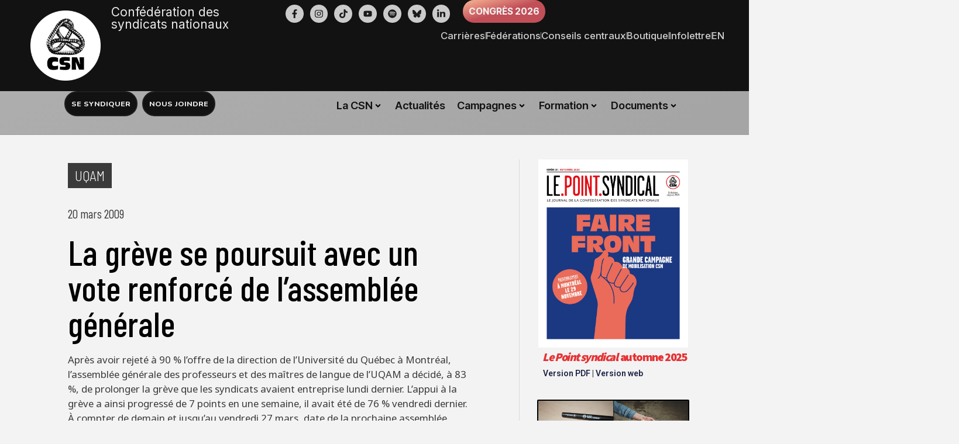

--- FILE ---
content_type: text/html; charset=UTF-8
request_url: https://www.csn.qc.ca/actualites/la-greve-se-poursuit-avec-un-vote-renforce-de-lassemblee-generale/
body_size: 40582
content:

<!DOCTYPE html>
<html lang="fr-FR">
<head>
	<meta charset="UTF-8">
	<meta name="viewport" content="width=device-width, initial-scale=1.0, viewport-fit=cover" />			<title>
			La grève se poursuit avec un vote renforcé de l’assemblée générale &#x2d; CSN &#8211; Confédération des syndicats nationaux		</title>
			<style>img:is([sizes="auto" i], [sizes^="auto," i]) { contain-intrinsic-size: 3000px 1500px }</style>
	
<!-- The SEO Framework : par Sybre Waaijer -->
<meta name="robots" content="max-snippet:-1,max-image-preview:standard,max-video-preview:-1" />
<link rel="canonical" href="https://www.csn.qc.ca/actualites/la-greve-se-poursuit-avec-un-vote-renforce-de-lassemblee-generale/" />
<link rel="shortlink" href="https://www.csn.qc.ca/?p=42567" />
<meta name="description" content="Apr&egrave;s avoir rejet&eacute; &agrave; 90 % l&rsquo;offre de la direction de l&rsquo;Universit&eacute; du Qu&eacute;bec &agrave; Montr&eacute;al, l&rsquo;assembl&eacute;e g&eacute;n&eacute;rale des professeurs et des ma&icirc;tres de langue de l&rsquo;UQAM&#8230;" />
<meta property="og:type" content="article" />
<meta property="og:locale" content="fr_FR" />
<meta property="og:site_name" content="CSN &#8211; Confédération des syndicats nationaux" />
<meta property="og:title" content="La grève se poursuit avec un vote renforcé de l’assemblée générale" />
<meta property="og:description" content="Apr&egrave;s avoir rejet&eacute; &agrave; 90 % l&rsquo;offre de la direction de l&rsquo;Universit&eacute; du Qu&eacute;bec &agrave; Montr&eacute;al, l&rsquo;assembl&eacute;e g&eacute;n&eacute;rale des professeurs et des ma&icirc;tres de langue de l&rsquo;UQAM a d&eacute;cid&eacute;, &agrave; 83 %, de prolonger la gr&egrave;ve&#8230;" />
<meta property="og:url" content="https://www.csn.qc.ca/actualites/la-greve-se-poursuit-avec-un-vote-renforce-de-lassemblee-generale/" />
<meta property="og:image" content="https://www.csn.qc.ca/wp-content/uploads/2019/05/csn-logo.png" />
<meta property="og:image:width" content="300" />
<meta property="og:image:height" content="300" />
<meta property="article:published_time" content="2009-03-20T17:06:00+00:00" />
<meta property="article:modified_time" content="2009-03-20T17:06:00+00:00" />
<meta name="twitter:card" content="summary_large_image" />
<meta name="twitter:site" content="@laCSN" />
<meta name="twitter:title" content="La grève se poursuit avec un vote renforcé de l’assemblée générale" />
<meta name="twitter:description" content="Apr&egrave;s avoir rejet&eacute; &agrave; 90 % l&rsquo;offre de la direction de l&rsquo;Universit&eacute; du Qu&eacute;bec &agrave; Montr&eacute;al, l&rsquo;assembl&eacute;e g&eacute;n&eacute;rale des professeurs et des ma&icirc;tres de langue de l&rsquo;UQAM a d&eacute;cid&eacute;, &agrave; 83 %, de prolonger la gr&egrave;ve&#8230;" />
<meta name="twitter:image" content="https://www.csn.qc.ca/wp-content/uploads/2019/05/csn-logo.png" />
<!-- / The SEO Framework : par Sybre Waaijer | 14.42ms meta | 0.90ms boot -->

<link rel='dns-prefetch' href='//maxcdn.bootstrapcdn.com' />
<link rel="alternate" type="application/rss+xml" title="CSN - Confédération des syndicats nationaux &raquo; Flux" href="https://www.csn.qc.ca/feed/" />
<link rel="alternate" type="application/rss+xml" title="CSN - Confédération des syndicats nationaux &raquo; Flux des commentaires" href="https://www.csn.qc.ca/comments/feed/" />
<script type="text/javascript">
/* <![CDATA[ */
window._wpemojiSettings = {"baseUrl":"https:\/\/s.w.org\/images\/core\/emoji\/16.0.1\/72x72\/","ext":".png","svgUrl":"https:\/\/s.w.org\/images\/core\/emoji\/16.0.1\/svg\/","svgExt":".svg","source":{"concatemoji":"https:\/\/www.csn.qc.ca\/wp-includes\/js\/wp-emoji-release.min.js?ver=6.8.3"}};
/*! This file is auto-generated */
!function(s,n){var o,i,e;function c(e){try{var t={supportTests:e,timestamp:(new Date).valueOf()};sessionStorage.setItem(o,JSON.stringify(t))}catch(e){}}function p(e,t,n){e.clearRect(0,0,e.canvas.width,e.canvas.height),e.fillText(t,0,0);var t=new Uint32Array(e.getImageData(0,0,e.canvas.width,e.canvas.height).data),a=(e.clearRect(0,0,e.canvas.width,e.canvas.height),e.fillText(n,0,0),new Uint32Array(e.getImageData(0,0,e.canvas.width,e.canvas.height).data));return t.every(function(e,t){return e===a[t]})}function u(e,t){e.clearRect(0,0,e.canvas.width,e.canvas.height),e.fillText(t,0,0);for(var n=e.getImageData(16,16,1,1),a=0;a<n.data.length;a++)if(0!==n.data[a])return!1;return!0}function f(e,t,n,a){switch(t){case"flag":return n(e,"\ud83c\udff3\ufe0f\u200d\u26a7\ufe0f","\ud83c\udff3\ufe0f\u200b\u26a7\ufe0f")?!1:!n(e,"\ud83c\udde8\ud83c\uddf6","\ud83c\udde8\u200b\ud83c\uddf6")&&!n(e,"\ud83c\udff4\udb40\udc67\udb40\udc62\udb40\udc65\udb40\udc6e\udb40\udc67\udb40\udc7f","\ud83c\udff4\u200b\udb40\udc67\u200b\udb40\udc62\u200b\udb40\udc65\u200b\udb40\udc6e\u200b\udb40\udc67\u200b\udb40\udc7f");case"emoji":return!a(e,"\ud83e\udedf")}return!1}function g(e,t,n,a){var r="undefined"!=typeof WorkerGlobalScope&&self instanceof WorkerGlobalScope?new OffscreenCanvas(300,150):s.createElement("canvas"),o=r.getContext("2d",{willReadFrequently:!0}),i=(o.textBaseline="top",o.font="600 32px Arial",{});return e.forEach(function(e){i[e]=t(o,e,n,a)}),i}function t(e){var t=s.createElement("script");t.src=e,t.defer=!0,s.head.appendChild(t)}"undefined"!=typeof Promise&&(o="wpEmojiSettingsSupports",i=["flag","emoji"],n.supports={everything:!0,everythingExceptFlag:!0},e=new Promise(function(e){s.addEventListener("DOMContentLoaded",e,{once:!0})}),new Promise(function(t){var n=function(){try{var e=JSON.parse(sessionStorage.getItem(o));if("object"==typeof e&&"number"==typeof e.timestamp&&(new Date).valueOf()<e.timestamp+604800&&"object"==typeof e.supportTests)return e.supportTests}catch(e){}return null}();if(!n){if("undefined"!=typeof Worker&&"undefined"!=typeof OffscreenCanvas&&"undefined"!=typeof URL&&URL.createObjectURL&&"undefined"!=typeof Blob)try{var e="postMessage("+g.toString()+"("+[JSON.stringify(i),f.toString(),p.toString(),u.toString()].join(",")+"));",a=new Blob([e],{type:"text/javascript"}),r=new Worker(URL.createObjectURL(a),{name:"wpTestEmojiSupports"});return void(r.onmessage=function(e){c(n=e.data),r.terminate(),t(n)})}catch(e){}c(n=g(i,f,p,u))}t(n)}).then(function(e){for(var t in e)n.supports[t]=e[t],n.supports.everything=n.supports.everything&&n.supports[t],"flag"!==t&&(n.supports.everythingExceptFlag=n.supports.everythingExceptFlag&&n.supports[t]);n.supports.everythingExceptFlag=n.supports.everythingExceptFlag&&!n.supports.flag,n.DOMReady=!1,n.readyCallback=function(){n.DOMReady=!0}}).then(function(){return e}).then(function(){var e;n.supports.everything||(n.readyCallback(),(e=n.source||{}).concatemoji?t(e.concatemoji):e.wpemoji&&e.twemoji&&(t(e.twemoji),t(e.wpemoji)))}))}((window,document),window._wpemojiSettings);
/* ]]> */
</script>
<link rel='stylesheet' id='bootstrap-core-css' href='//maxcdn.bootstrapcdn.com/bootstrap/3.3.5/css/bootstrap.min.css?ver=6.8.3' type='text/css' media='all' />
<link rel='stylesheet' id='bootstrap-theme-css' href='//maxcdn.bootstrapcdn.com/bootstrap/3.3.5/css/bootstrap-theme.min.css?ver=6.8.3' type='text/css' media='all' />
<link rel='stylesheet' id='csnqc-style-css' href='https://www.csn.qc.ca/wp-content/themes/csnqc/style.css?ver=1766032932' type='text/css' media='all' />
<link rel='stylesheet' id='override-2018-css' href='https://www.csn.qc.ca/wp-content/themes/csnqc/css/style-2018.css?ver=1766031597' type='text/css' media='all' />
<style id='wp-emoji-styles-inline-css' type='text/css'>

	img.wp-smiley, img.emoji {
		display: inline !important;
		border: none !important;
		box-shadow: none !important;
		height: 1em !important;
		width: 1em !important;
		margin: 0 0.07em !important;
		vertical-align: -0.1em !important;
		background: none !important;
		padding: 0 !important;
	}
</style>
<link rel='stylesheet' id='wp-block-library-css' href='https://www.csn.qc.ca/wp-includes/css/dist/block-library/style.min.css?ver=6.8.3' type='text/css' media='all' />
<style id='classic-theme-styles-inline-css' type='text/css'>
/*! This file is auto-generated */
.wp-block-button__link{color:#fff;background-color:#32373c;border-radius:9999px;box-shadow:none;text-decoration:none;padding:calc(.667em + 2px) calc(1.333em + 2px);font-size:1.125em}.wp-block-file__button{background:#32373c;color:#fff;text-decoration:none}
</style>
<link rel='stylesheet' id='wpmf-gallery-popup-style-css' href='https://www.csn.qc.ca/wp-content/plugins/wp-media-folder/assets/css/display-gallery/magnific-popup.css?ver=0.9.9' type='text/css' media='all' />
<link rel='stylesheet' id='wpmf-gallery-style-css' href='https://www.csn.qc.ca/wp-content/plugins/wp-media-folder/assets/css/display-gallery/style-display-gallery.css?ver=6.1.9' type='text/css' media='all' />
<link rel='stylesheet' id='wpmf-slick-style-css' href='https://www.csn.qc.ca/wp-content/plugins/wp-media-folder/assets/js/slick/slick.css?ver=6.1.9' type='text/css' media='all' />
<link rel='stylesheet' id='wpmf-slick-theme-style-css' href='https://www.csn.qc.ca/wp-content/plugins/wp-media-folder/assets/js/slick/slick-theme.css?ver=6.1.9' type='text/css' media='all' />
<style id='global-styles-inline-css' type='text/css'>
:root{--wp--preset--aspect-ratio--square: 1;--wp--preset--aspect-ratio--4-3: 4/3;--wp--preset--aspect-ratio--3-4: 3/4;--wp--preset--aspect-ratio--3-2: 3/2;--wp--preset--aspect-ratio--2-3: 2/3;--wp--preset--aspect-ratio--16-9: 16/9;--wp--preset--aspect-ratio--9-16: 9/16;--wp--preset--color--black: #000000;--wp--preset--color--cyan-bluish-gray: #abb8c3;--wp--preset--color--white: #ffffff;--wp--preset--color--pale-pink: #f78da7;--wp--preset--color--vivid-red: #cf2e2e;--wp--preset--color--luminous-vivid-orange: #ff6900;--wp--preset--color--luminous-vivid-amber: #fcb900;--wp--preset--color--light-green-cyan: #7bdcb5;--wp--preset--color--vivid-green-cyan: #00d084;--wp--preset--color--pale-cyan-blue: #8ed1fc;--wp--preset--color--vivid-cyan-blue: #0693e3;--wp--preset--color--vivid-purple: #9b51e0;--wp--preset--gradient--vivid-cyan-blue-to-vivid-purple: linear-gradient(135deg,rgba(6,147,227,1) 0%,rgb(155,81,224) 100%);--wp--preset--gradient--light-green-cyan-to-vivid-green-cyan: linear-gradient(135deg,rgb(122,220,180) 0%,rgb(0,208,130) 100%);--wp--preset--gradient--luminous-vivid-amber-to-luminous-vivid-orange: linear-gradient(135deg,rgba(252,185,0,1) 0%,rgba(255,105,0,1) 100%);--wp--preset--gradient--luminous-vivid-orange-to-vivid-red: linear-gradient(135deg,rgba(255,105,0,1) 0%,rgb(207,46,46) 100%);--wp--preset--gradient--very-light-gray-to-cyan-bluish-gray: linear-gradient(135deg,rgb(238,238,238) 0%,rgb(169,184,195) 100%);--wp--preset--gradient--cool-to-warm-spectrum: linear-gradient(135deg,rgb(74,234,220) 0%,rgb(151,120,209) 20%,rgb(207,42,186) 40%,rgb(238,44,130) 60%,rgb(251,105,98) 80%,rgb(254,248,76) 100%);--wp--preset--gradient--blush-light-purple: linear-gradient(135deg,rgb(255,206,236) 0%,rgb(152,150,240) 100%);--wp--preset--gradient--blush-bordeaux: linear-gradient(135deg,rgb(254,205,165) 0%,rgb(254,45,45) 50%,rgb(107,0,62) 100%);--wp--preset--gradient--luminous-dusk: linear-gradient(135deg,rgb(255,203,112) 0%,rgb(199,81,192) 50%,rgb(65,88,208) 100%);--wp--preset--gradient--pale-ocean: linear-gradient(135deg,rgb(255,245,203) 0%,rgb(182,227,212) 50%,rgb(51,167,181) 100%);--wp--preset--gradient--electric-grass: linear-gradient(135deg,rgb(202,248,128) 0%,rgb(113,206,126) 100%);--wp--preset--gradient--midnight: linear-gradient(135deg,rgb(2,3,129) 0%,rgb(40,116,252) 100%);--wp--preset--font-size--small: 13px;--wp--preset--font-size--medium: 20px;--wp--preset--font-size--large: 36px;--wp--preset--font-size--x-large: 42px;--wp--preset--spacing--20: 0.44rem;--wp--preset--spacing--30: 0.67rem;--wp--preset--spacing--40: 1rem;--wp--preset--spacing--50: 1.5rem;--wp--preset--spacing--60: 2.25rem;--wp--preset--spacing--70: 3.38rem;--wp--preset--spacing--80: 5.06rem;--wp--preset--shadow--natural: 6px 6px 9px rgba(0, 0, 0, 0.2);--wp--preset--shadow--deep: 12px 12px 50px rgba(0, 0, 0, 0.4);--wp--preset--shadow--sharp: 6px 6px 0px rgba(0, 0, 0, 0.2);--wp--preset--shadow--outlined: 6px 6px 0px -3px rgba(255, 255, 255, 1), 6px 6px rgba(0, 0, 0, 1);--wp--preset--shadow--crisp: 6px 6px 0px rgba(0, 0, 0, 1);}:where(.is-layout-flex){gap: 0.5em;}:where(.is-layout-grid){gap: 0.5em;}body .is-layout-flex{display: flex;}.is-layout-flex{flex-wrap: wrap;align-items: center;}.is-layout-flex > :is(*, div){margin: 0;}body .is-layout-grid{display: grid;}.is-layout-grid > :is(*, div){margin: 0;}:where(.wp-block-columns.is-layout-flex){gap: 2em;}:where(.wp-block-columns.is-layout-grid){gap: 2em;}:where(.wp-block-post-template.is-layout-flex){gap: 1.25em;}:where(.wp-block-post-template.is-layout-grid){gap: 1.25em;}.has-black-color{color: var(--wp--preset--color--black) !important;}.has-cyan-bluish-gray-color{color: var(--wp--preset--color--cyan-bluish-gray) !important;}.has-white-color{color: var(--wp--preset--color--white) !important;}.has-pale-pink-color{color: var(--wp--preset--color--pale-pink) !important;}.has-vivid-red-color{color: var(--wp--preset--color--vivid-red) !important;}.has-luminous-vivid-orange-color{color: var(--wp--preset--color--luminous-vivid-orange) !important;}.has-luminous-vivid-amber-color{color: var(--wp--preset--color--luminous-vivid-amber) !important;}.has-light-green-cyan-color{color: var(--wp--preset--color--light-green-cyan) !important;}.has-vivid-green-cyan-color{color: var(--wp--preset--color--vivid-green-cyan) !important;}.has-pale-cyan-blue-color{color: var(--wp--preset--color--pale-cyan-blue) !important;}.has-vivid-cyan-blue-color{color: var(--wp--preset--color--vivid-cyan-blue) !important;}.has-vivid-purple-color{color: var(--wp--preset--color--vivid-purple) !important;}.has-black-background-color{background-color: var(--wp--preset--color--black) !important;}.has-cyan-bluish-gray-background-color{background-color: var(--wp--preset--color--cyan-bluish-gray) !important;}.has-white-background-color{background-color: var(--wp--preset--color--white) !important;}.has-pale-pink-background-color{background-color: var(--wp--preset--color--pale-pink) !important;}.has-vivid-red-background-color{background-color: var(--wp--preset--color--vivid-red) !important;}.has-luminous-vivid-orange-background-color{background-color: var(--wp--preset--color--luminous-vivid-orange) !important;}.has-luminous-vivid-amber-background-color{background-color: var(--wp--preset--color--luminous-vivid-amber) !important;}.has-light-green-cyan-background-color{background-color: var(--wp--preset--color--light-green-cyan) !important;}.has-vivid-green-cyan-background-color{background-color: var(--wp--preset--color--vivid-green-cyan) !important;}.has-pale-cyan-blue-background-color{background-color: var(--wp--preset--color--pale-cyan-blue) !important;}.has-vivid-cyan-blue-background-color{background-color: var(--wp--preset--color--vivid-cyan-blue) !important;}.has-vivid-purple-background-color{background-color: var(--wp--preset--color--vivid-purple) !important;}.has-black-border-color{border-color: var(--wp--preset--color--black) !important;}.has-cyan-bluish-gray-border-color{border-color: var(--wp--preset--color--cyan-bluish-gray) !important;}.has-white-border-color{border-color: var(--wp--preset--color--white) !important;}.has-pale-pink-border-color{border-color: var(--wp--preset--color--pale-pink) !important;}.has-vivid-red-border-color{border-color: var(--wp--preset--color--vivid-red) !important;}.has-luminous-vivid-orange-border-color{border-color: var(--wp--preset--color--luminous-vivid-orange) !important;}.has-luminous-vivid-amber-border-color{border-color: var(--wp--preset--color--luminous-vivid-amber) !important;}.has-light-green-cyan-border-color{border-color: var(--wp--preset--color--light-green-cyan) !important;}.has-vivid-green-cyan-border-color{border-color: var(--wp--preset--color--vivid-green-cyan) !important;}.has-pale-cyan-blue-border-color{border-color: var(--wp--preset--color--pale-cyan-blue) !important;}.has-vivid-cyan-blue-border-color{border-color: var(--wp--preset--color--vivid-cyan-blue) !important;}.has-vivid-purple-border-color{border-color: var(--wp--preset--color--vivid-purple) !important;}.has-vivid-cyan-blue-to-vivid-purple-gradient-background{background: var(--wp--preset--gradient--vivid-cyan-blue-to-vivid-purple) !important;}.has-light-green-cyan-to-vivid-green-cyan-gradient-background{background: var(--wp--preset--gradient--light-green-cyan-to-vivid-green-cyan) !important;}.has-luminous-vivid-amber-to-luminous-vivid-orange-gradient-background{background: var(--wp--preset--gradient--luminous-vivid-amber-to-luminous-vivid-orange) !important;}.has-luminous-vivid-orange-to-vivid-red-gradient-background{background: var(--wp--preset--gradient--luminous-vivid-orange-to-vivid-red) !important;}.has-very-light-gray-to-cyan-bluish-gray-gradient-background{background: var(--wp--preset--gradient--very-light-gray-to-cyan-bluish-gray) !important;}.has-cool-to-warm-spectrum-gradient-background{background: var(--wp--preset--gradient--cool-to-warm-spectrum) !important;}.has-blush-light-purple-gradient-background{background: var(--wp--preset--gradient--blush-light-purple) !important;}.has-blush-bordeaux-gradient-background{background: var(--wp--preset--gradient--blush-bordeaux) !important;}.has-luminous-dusk-gradient-background{background: var(--wp--preset--gradient--luminous-dusk) !important;}.has-pale-ocean-gradient-background{background: var(--wp--preset--gradient--pale-ocean) !important;}.has-electric-grass-gradient-background{background: var(--wp--preset--gradient--electric-grass) !important;}.has-midnight-gradient-background{background: var(--wp--preset--gradient--midnight) !important;}.has-small-font-size{font-size: var(--wp--preset--font-size--small) !important;}.has-medium-font-size{font-size: var(--wp--preset--font-size--medium) !important;}.has-large-font-size{font-size: var(--wp--preset--font-size--large) !important;}.has-x-large-font-size{font-size: var(--wp--preset--font-size--x-large) !important;}
:where(.wp-block-post-template.is-layout-flex){gap: 1.25em;}:where(.wp-block-post-template.is-layout-grid){gap: 1.25em;}
:where(.wp-block-columns.is-layout-flex){gap: 2em;}:where(.wp-block-columns.is-layout-grid){gap: 2em;}
:root :where(.wp-block-pullquote){font-size: 1.5em;line-height: 1.6;}
</style>
<link rel='stylesheet' id='ae-pro-css-css' href='https://www.csn.qc.ca/wp-content/plugins/anywhere-elementor-pro/includes/assets/css/ae-pro.min.css?ver=2.29.1' type='text/css' media='all' />
<link rel='stylesheet' id='contact-form-7-css' href='https://www.csn.qc.ca/wp-content/plugins/contact-form-7/includes/css/styles.css?ver=6.1.1' type='text/css' media='all' />
<link rel='stylesheet' id='mc4wp-form-themes-css' href='https://www.csn.qc.ca/wp-content/plugins/mailchimp-for-wp/assets/css/form-themes.css?ver=4.10.6' type='text/css' media='all' />
<link rel='stylesheet' id='jet-menu-public-styles-css' href='https://www.csn.qc.ca/wp-content/plugins/jet-menu/assets/public/css/public.css?ver=2.4.18' type='text/css' media='all' />
<link rel='stylesheet' id='elementor-frontend-css' href='https://www.csn.qc.ca/wp-content/uploads/elementor/css/custom-frontend.min.css?ver=1769185547' type='text/css' media='all' />
<link rel='stylesheet' id='widget-image-css' href='https://www.csn.qc.ca/wp-content/plugins/elementor/assets/css/widget-image.min.css?ver=3.33.3' type='text/css' media='all' />
<link rel='stylesheet' id='widget-heading-css' href='https://www.csn.qc.ca/wp-content/plugins/elementor/assets/css/widget-heading.min.css?ver=3.33.3' type='text/css' media='all' />
<link rel='stylesheet' id='e-animation-pulse-css' href='https://www.csn.qc.ca/wp-content/plugins/elementor/assets/lib/animations/styles/e-animation-pulse.min.css?ver=3.33.3' type='text/css' media='all' />
<link rel='stylesheet' id='widget-social-icons-css' href='https://www.csn.qc.ca/wp-content/plugins/elementor/assets/css/widget-social-icons.min.css?ver=3.33.3' type='text/css' media='all' />
<link rel='stylesheet' id='e-apple-webkit-css' href='https://www.csn.qc.ca/wp-content/uploads/elementor/css/custom-apple-webkit.min.css?ver=1769185547' type='text/css' media='all' />
<link rel='stylesheet' id='widget-divider-css' href='https://www.csn.qc.ca/wp-content/plugins/elementor/assets/css/widget-divider.min.css?ver=3.33.3' type='text/css' media='all' />
<link rel='stylesheet' id='e-animation-slideInLeft-css' href='https://www.csn.qc.ca/wp-content/plugins/elementor/assets/lib/animations/styles/slideInLeft.min.css?ver=3.33.3' type='text/css' media='all' />
<link rel='stylesheet' id='e-animation-slideInRight-css' href='https://www.csn.qc.ca/wp-content/plugins/elementor/assets/lib/animations/styles/slideInRight.min.css?ver=3.33.3' type='text/css' media='all' />
<link rel='stylesheet' id='e-animation-fadeInRight-css' href='https://www.csn.qc.ca/wp-content/plugins/elementor/assets/lib/animations/styles/fadeInRight.min.css?ver=3.33.3' type='text/css' media='all' />
<link rel='stylesheet' id='widget-off-canvas-css' href='https://www.csn.qc.ca/wp-content/plugins/elementor-pro/assets/css/widget-off-canvas.min.css?ver=3.33.2' type='text/css' media='all' />
<link rel='stylesheet' id='widget-icon-list-css' href='https://www.csn.qc.ca/wp-content/uploads/elementor/css/custom-widget-icon-list.min.css?ver=1769185547' type='text/css' media='all' />
<link rel='stylesheet' id='e-sticky-css' href='https://www.csn.qc.ca/wp-content/plugins/elementor-pro/assets/css/modules/sticky.min.css?ver=3.33.2' type='text/css' media='all' />
<link rel='stylesheet' id='widget-form-css' href='https://www.csn.qc.ca/wp-content/plugins/elementor-pro/assets/css/widget-form.min.css?ver=3.33.2' type='text/css' media='all' />
<link rel='stylesheet' id='swiper-css' href='https://www.csn.qc.ca/wp-content/plugins/elementor/assets/lib/swiper/v8/css/swiper.min.css?ver=8.4.5' type='text/css' media='all' />
<link rel='stylesheet' id='e-swiper-css' href='https://www.csn.qc.ca/wp-content/plugins/elementor/assets/css/conditionals/e-swiper.min.css?ver=3.33.3' type='text/css' media='all' />
<link rel='stylesheet' id='widget-testimonial-carousel-css' href='https://www.csn.qc.ca/wp-content/uploads/elementor/css/custom-pro-widget-testimonial-carousel.min.css?ver=3.33.2' type='text/css' media='all' />
<link rel='stylesheet' id='widget-carousel-module-base-css' href='https://www.csn.qc.ca/wp-content/plugins/elementor-pro/assets/css/widget-carousel-module-base.min.css?ver=3.33.2' type='text/css' media='all' />
<link rel='stylesheet' id='widget-post-info-css' href='https://www.csn.qc.ca/wp-content/plugins/elementor-pro/assets/css/widget-post-info.min.css?ver=3.33.2' type='text/css' media='all' />
<link rel='stylesheet' id='widget-animated-headline-css' href='https://www.csn.qc.ca/wp-content/plugins/elementor-pro/assets/css/widget-animated-headline.min.css?ver=3.33.2' type='text/css' media='all' />
<link rel='stylesheet' id='ep-font-css' href='https://www.csn.qc.ca/wp-content/plugins/bdthemes-element-pack/assets/css/ep-font.css?ver=9.0.7' type='text/css' media='all' />
<link rel='stylesheet' id='bdt-uikit-css' href='https://www.csn.qc.ca/wp-content/plugins/bdthemes-element-pack/assets/css/bdt-uikit.css?ver=3.21.7' type='text/css' media='all' />
<link rel='stylesheet' id='ep-helper-css' href='https://www.csn.qc.ca/wp-content/plugins/bdthemes-element-pack/assets/css/ep-helper.css?ver=9.0.7' type='text/css' media='all' />
<link rel='stylesheet' id='ep-social-share-css' href='https://www.csn.qc.ca/wp-content/plugins/bdthemes-element-pack/assets/css/ep-social-share.css?ver=9.0.7' type='text/css' media='all' />
<link rel='stylesheet' id='jet-elements-css' href='https://www.csn.qc.ca/wp-content/plugins/jet-elements/assets/css/jet-elements.css?ver=2.7.12.1' type='text/css' media='all' />
<link rel='stylesheet' id='jet-posts-css' href='https://www.csn.qc.ca/wp-content/plugins/jet-elements/assets/css/addons/jet-posts.css?ver=2.7.12.1' type='text/css' media='all' />
<link rel='stylesheet' id='jet-carousel-css' href='https://www.csn.qc.ca/wp-content/plugins/jet-elements/assets/css/addons/jet-carousel.css?ver=2.7.12.1' type='text/css' media='all' />
<link rel='stylesheet' id='jet-carousel-skin-css' href='https://www.csn.qc.ca/wp-content/plugins/jet-elements/assets/css/skin/jet-carousel.css?ver=2.7.12.1' type='text/css' media='all' />
<link rel='stylesheet' id='elementor-post-76236-css' href='https://www.csn.qc.ca/wp-content/uploads/elementor/css/post-76236.css?ver=1769185548' type='text/css' media='all' />
<link rel='stylesheet' id='lae-animate-css' href='https://www.csn.qc.ca/wp-content/plugins/addons-for-elementor-premium/assets/css/lib/animate.css?ver=8.3.5' type='text/css' media='all' />
<link rel='stylesheet' id='lae-sliders-styles-css' href='https://www.csn.qc.ca/wp-content/plugins/addons-for-elementor-premium/assets/css/lib/sliders.min.css?ver=8.3.5' type='text/css' media='all' />
<link rel='stylesheet' id='lae-icomoon-styles-css' href='https://www.csn.qc.ca/wp-content/plugins/addons-for-elementor-premium/assets/css/icomoon.css?ver=8.3.5' type='text/css' media='all' />
<link rel='stylesheet' id='lae-frontend-styles-css' href='https://www.csn.qc.ca/wp-content/plugins/addons-for-elementor-premium/assets/css/lae-frontend.css?ver=8.3.5' type='text/css' media='all' />
<link rel='stylesheet' id='lae-grid-styles-css' href='https://www.csn.qc.ca/wp-content/plugins/addons-for-elementor-premium/assets/css/lae-grid.css?ver=8.3.5' type='text/css' media='all' />
<link rel='stylesheet' id='fancybox-css' href='https://www.csn.qc.ca/wp-content/plugins/addons-for-elementor-premium/assets/css/premium/lib/jquery.fancybox.css?ver=8.3.5' type='text/css' media='all' />
<link rel='stylesheet' id='powertip-css' href='https://www.csn.qc.ca/wp-content/plugins/addons-for-elementor-premium/assets/css/premium/lib/powertip.css?ver=8.3.5' type='text/css' media='all' />
<link rel='stylesheet' id='lae-premium-sliders-styles-css' href='https://www.csn.qc.ca/wp-content/plugins/addons-for-elementor-premium/assets/css/premium/lib/sliders.min.css?ver=8.3.5' type='text/css' media='all' />
<link rel='stylesheet' id='lae-blocks-styles-css' href='https://www.csn.qc.ca/wp-content/plugins/addons-for-elementor-premium/assets/css/premium/lae-blocks.css?ver=8.3.5' type='text/css' media='all' />
<link rel='stylesheet' id='lae-widgets-styles-css' href='https://www.csn.qc.ca/wp-content/plugins/addons-for-elementor-premium/assets/css/widgets/lae-widgets.min.css?ver=8.3.5' type='text/css' media='all' />
<link rel='stylesheet' id='lae-premium-widgets-styles-css' href='https://www.csn.qc.ca/wp-content/plugins/addons-for-elementor-premium/assets/css/premium/widgets/lae-widgets.min.css?ver=8.3.5' type='text/css' media='all' />
<link rel='stylesheet' id='font-awesome-5-all-css' href='https://www.csn.qc.ca/wp-content/plugins/elementor/assets/lib/font-awesome/css/all.min.css?ver=3.33.3' type='text/css' media='all' />
<link rel='stylesheet' id='font-awesome-4-shim-css' href='https://www.csn.qc.ca/wp-content/plugins/elementor/assets/lib/font-awesome/css/v4-shims.min.css?ver=3.33.3' type='text/css' media='all' />
<link rel='stylesheet' id='elementor-post-71282-css' href='https://www.csn.qc.ca/wp-content/uploads/elementor/css/post-71282.css?ver=1769185549' type='text/css' media='all' />
<link rel='stylesheet' id='elementor-post-72432-css' href='https://www.csn.qc.ca/wp-content/uploads/elementor/css/post-72432.css?ver=1769185550' type='text/css' media='all' />
<link rel='stylesheet' id='elementor-post-74874-css' href='https://www.csn.qc.ca/wp-content/uploads/elementor/css/post-74874.css?ver=1769185580' type='text/css' media='all' />
<link rel='stylesheet' id='vegas-css-css' href='https://www.csn.qc.ca/wp-content/plugins/anywhere-elementor-pro/includes/assets/lib/vegas/vegas.min.css?ver=2.4.0' type='text/css' media='all' />
<link rel='stylesheet' id='searchwp-forms-css' href='https://www.csn.qc.ca/wp-content/plugins/searchwp/assets/css/frontend/search-forms.min.css?ver=4.5.1' type='text/css' media='all' />
<link rel='stylesheet' id='elementor-gf-intertight-css' href='https://fonts.googleapis.com/css?family=Inter+Tight:100,100italic,200,200italic,300,300italic,400,400italic,500,500italic,600,600italic,700,700italic,800,800italic,900,900italic&#038;display=auto' type='text/css' media='all' />
<link rel='stylesheet' id='elementor-gf-inter-css' href='https://fonts.googleapis.com/css?family=Inter:100,100italic,200,200italic,300,300italic,400,400italic,500,500italic,600,600italic,700,700italic,800,800italic,900,900italic&#038;display=auto' type='text/css' media='all' />
<link rel='stylesheet' id='elementor-gf-firasans-css' href='https://fonts.googleapis.com/css?family=Fira+Sans:100,100italic,200,200italic,300,300italic,400,400italic,500,500italic,600,600italic,700,700italic,800,800italic,900,900italic&#038;display=auto' type='text/css' media='all' />
<link rel='stylesheet' id='elementor-gf-nunito-css' href='https://fonts.googleapis.com/css?family=Nunito:100,100italic,200,200italic,300,300italic,400,400italic,500,500italic,600,600italic,700,700italic,800,800italic,900,900italic&#038;display=auto' type='text/css' media='all' />
<link rel='stylesheet' id='elementor-gf-pavanam-css' href='https://fonts.googleapis.com/css?family=Pavanam:100,100italic,200,200italic,300,300italic,400,400italic,500,500italic,600,600italic,700,700italic,800,800italic,900,900italic&#038;display=auto' type='text/css' media='all' />
<link rel='stylesheet' id='elementor-gf-robotoflex-css' href='https://fonts.googleapis.com/css?family=Roboto+Flex:100,100italic,200,200italic,300,300italic,400,400italic,500,500italic,600,600italic,700,700italic,800,800italic,900,900italic&#038;display=auto' type='text/css' media='all' />
<link rel='stylesheet' id='elementor-gf-ptserif-css' href='https://fonts.googleapis.com/css?family=PT+Serif:100,100italic,200,200italic,300,300italic,400,400italic,500,500italic,600,600italic,700,700italic,800,800italic,900,900italic&#038;display=auto' type='text/css' media='all' />
<link rel='stylesheet' id='elementor-gf-roboto-css' href='https://fonts.googleapis.com/css?family=Roboto:100,100italic,200,200italic,300,300italic,400,400italic,500,500italic,600,600italic,700,700italic,800,800italic,900,900italic&#038;display=auto' type='text/css' media='all' />
<link rel='stylesheet' id='elementor-gf-robotocondensed-css' href='https://fonts.googleapis.com/css?family=Roboto+Condensed:100,100italic,200,200italic,300,300italic,400,400italic,500,500italic,600,600italic,700,700italic,800,800italic,900,900italic&#038;display=auto' type='text/css' media='all' />
<link rel='stylesheet' id='elementor-gf-ptsanscaption-css' href='https://fonts.googleapis.com/css?family=PT+Sans+Caption:100,100italic,200,200italic,300,300italic,400,400italic,500,500italic,600,600italic,700,700italic,800,800italic,900,900italic&#038;display=auto' type='text/css' media='all' />
<link rel='stylesheet' id='elementor-gf-barlowsemicondensed-css' href='https://fonts.googleapis.com/css?family=Barlow+Semi+Condensed:100,100italic,200,200italic,300,300italic,400,400italic,500,500italic,600,600italic,700,700italic,800,800italic,900,900italic&#038;display=auto' type='text/css' media='all' />
<link rel='stylesheet' id='elementor-gf-barlowcondensed-css' href='https://fonts.googleapis.com/css?family=Barlow+Condensed:100,100italic,200,200italic,300,300italic,400,400italic,500,500italic,600,600italic,700,700italic,800,800italic,900,900italic&#038;display=auto' type='text/css' media='all' />
<link rel='stylesheet' id='elementor-gf-notosanstakri-css' href='https://fonts.googleapis.com/css?family=Noto+Sans+Takri:100,100italic,200,200italic,300,300italic,400,400italic,500,500italic,600,600italic,700,700italic,800,800italic,900,900italic&#038;display=auto' type='text/css' media='all' />
<link rel='stylesheet' id='elementor-gf-ptsans-css' href='https://fonts.googleapis.com/css?family=PT+Sans:100,100italic,200,200italic,300,300italic,400,400italic,500,500italic,600,600italic,700,700italic,800,800italic,900,900italic&#038;display=auto' type='text/css' media='all' />
<link rel='stylesheet' id='elementor-gf-ibmplexsans-css' href='https://fonts.googleapis.com/css?family=IBM+Plex+Sans:100,100italic,200,200italic,300,300italic,400,400italic,500,500italic,600,600italic,700,700italic,800,800italic,900,900italic&#038;display=auto' type='text/css' media='all' />
<link rel='stylesheet' id='elementor-gf-assistant-css' href='https://fonts.googleapis.com/css?family=Assistant:100,100italic,200,200italic,300,300italic,400,400italic,500,500italic,600,600italic,700,700italic,800,800italic,900,900italic&#038;display=auto' type='text/css' media='all' />
<script type="text/javascript" src="https://www.csn.qc.ca/wp-includes/js/jquery/jquery.min.js?ver=3.7.1" id="jquery-core-js"></script>
<script type="text/javascript" src="https://www.csn.qc.ca/wp-includes/js/jquery/jquery-migrate.min.js?ver=3.4.1" id="jquery-migrate-js"></script>
<script type="text/javascript" src="https://www.csn.qc.ca/wp-content/plugins/elementor/assets/lib/font-awesome/js/v4-shims.min.js?ver=3.33.3" id="font-awesome-4-shim-js"></script>
<link rel="https://api.w.org/" href="https://www.csn.qc.ca/wp-json/" /><link rel="EditURI" type="application/rsd+xml" title="RSD" href="https://www.csn.qc.ca/xmlrpc.php?rsd" />
<link rel="alternate" title="oEmbed (JSON)" type="application/json+oembed" href="https://www.csn.qc.ca/wp-json/oembed/1.0/embed?url=https%3A%2F%2Fwww.csn.qc.ca%2Factualites%2Fla-greve-se-poursuit-avec-un-vote-renforce-de-lassemblee-generale%2F" />
<link rel="alternate" title="oEmbed (XML)" type="text/xml+oembed" href="https://www.csn.qc.ca/wp-json/oembed/1.0/embed?url=https%3A%2F%2Fwww.csn.qc.ca%2Factualites%2Fla-greve-se-poursuit-avec-un-vote-renforce-de-lassemblee-generale%2F&#038;format=xml" />
        <script type="text/javascript">
            ( function () {
                window.lae_fs = { can_use_premium_code: true};
            } )();
        </script>
        <style type='text/css'> .ae_data .elementor-editor-element-setting {
            display:none !important;
            }
            </style><script type="application/ld+json">{"@context":"https://schema.org","@type":"WorkersUnion","name":"CSN - Confédération des syndicats nationaux","legalName":"Confédération des syndicats nationaux","url":"https://www.csn.qc.ca","logo":{"@type":"ImageObject","url":"https://www.csn.qc.ca/wp-content/uploads/2022/04/csn_logo.png"},"description":"Syndicat québécois fondé en 1921, représentant plus de 330 000 membres dans tous les secteurs d’activité.","foundingDate":"","address":{"@type":"PostalAddress","streetAddress":"1601, avenue De Lorimier","addressLocality":"Montréal","addressRegion":"Québec","postalCode":"H2K 4M5","addressCountry":"CA"},"contactPoint":[{"@type":"ContactPoint","contactType":"customer support","telephone":"+1-800-947-6177","availableLanguage":["fr","en"],"url":"https://www.csn.qc.ca/nous-joindre/"},{"@type":"ContactPoint","contactType":"media","telephone":"+1-514-598-2155","availableLanguage":["fr","en"],"url":"https://www.csn.qc.ca/nous-joindre/"}],"sameAs":["https://www.facebook.com/lacsn","https://www.instagram.com/mouvementcsn/","http://www.vimeo.com/lacsn","https://www.youtube.com/user/csnqc","https://www.tiktok.com/@mouvementcsn","https://bsky.app/profile/lacsn.bsky.social","https://www.linkedin.com/company/conf%C3%A9d%C3%A9ration-des-syndicats-nationaux-csn-/"]}</script><script type="text/javascript">window.gdprAppliesGlobally="true";(function(){function r(e){if(!window.frames[e]){if(document.body&&document.body.firstChild){var t=document.body;var n=document.createElement("iframe");n.style.display="none";n.name=e;n.title=e;t.insertBefore(n,t.firstChild)}else{setTimeout(function(){r(e)},5)}}}function e(n,o,a,c,d){function e(e,t,n,r){if(typeof n!=="function"){return}if(!window[o]){window[o]=[]}var i=false;if(d){i=d(e,r,n)}if(!i){window[o].push({command:e,version:t,callback:n,parameter:r})}}e.stub=true;e.stubVersion=2;function t(r){if(!window[n]||window[n].stub!==true){return}if(!r.data){return}var i=typeof r.data==="string";var e;try{e=i?JSON.parse(r.data):r.data}catch(t){return}if(e[a]){var o=e[a];window[n](o.command,o.version,function(e,t){var n={};n[c]={returnValue:e,success:t,callId:o.callId};if(r.source){r.source.postMessage(i?JSON.stringify(n):n,"*")}},o.parameter)}}if(typeof window[n]!=="function"){window[n]=e;if(window.addEventListener){window.addEventListener("message",t,false)}else{window.attachEvent("onmessage",t)}}}e("__tcfapi","__tcfapiBuffer","__tcfapiCall","__tcfapiReturn");r("__tcfapiLocator");(function(e,t){var n=document.createElement("link");n.rel="preconnect";n.as="script";var r=document.createElement("link");r.rel="dns-prefetch";r.as="script";var i=document.createElement("script");i.id="spcloader";i.type="text/javascript";i["async"]=true;i.charset="utf-8";var o="https://sdk.privacy-center.org/"+e+"/loader.js?target_type=notice&target="+t;if(window.didomiConfig&&window.didomiConfig.user){var a=window.didomiConfig.user;var c=a.country;var d=a.region;if(c){o=o+"&country="+c;if(d){o=o+"&region="+d}}}n.href="https://sdk.privacy-center.org/";r.href="https://sdk.privacy-center.org/";i.src=o;var s=document.getElementsByTagName("script")[0];s.parentNode.insertBefore(n,s);s.parentNode.insertBefore(r,s);s.parentNode.insertBefore(i,s)})("99e5bac5-097d-40ac-bbd6-c45f705e7530","qCMgrrNw")})();</script>	    <!-- Google Tag Manager -->
	    <script>
	        <!-- Google Tag Manager -->
	        (function(w,d,s,l,i){w[l]=w[l]||[];w[l].push({'gtm.start':
	        new Date().getTime(),event:'gtm.js'});var f=d.getElementsByTagName(s)[0],
	        j=d.createElement(s),dl=l!='dataLayer'?'&l='+l:'';j.async=true;j.src=
	        'https://www.googletagmanager.com/gtm.js?id='+i+dl;f.parentNode.insertBefore(j,f);
	        })(window,document,'script','dataLayer','GTM-N87F79PN');
	    </script>
	    <!-- End Google Tag Manager -->
	    <style>
	.elementor-button{box-shadow:none!important}
	.elementor-button:hover{opacity:0.8}
</style>
			<style>
				.e-con.e-parent:nth-of-type(n+4):not(.e-lazyloaded):not(.e-no-lazyload),
				.e-con.e-parent:nth-of-type(n+4):not(.e-lazyloaded):not(.e-no-lazyload) * {
					background-image: none !important;
				}
				@media screen and (max-height: 1024px) {
					.e-con.e-parent:nth-of-type(n+3):not(.e-lazyloaded):not(.e-no-lazyload),
					.e-con.e-parent:nth-of-type(n+3):not(.e-lazyloaded):not(.e-no-lazyload) * {
						background-image: none !important;
					}
				}
				@media screen and (max-height: 640px) {
					.e-con.e-parent:nth-of-type(n+2):not(.e-lazyloaded):not(.e-no-lazyload),
					.e-con.e-parent:nth-of-type(n+2):not(.e-lazyloaded):not(.e-no-lazyload) * {
						background-image: none !important;
					}
				}
			</style>
			<link rel="icon" href="https://www.csn.qc.ca/wp-content/uploads/2019/05/csn-logo-150x150.png" sizes="32x32" />
<link rel="icon" href="https://www.csn.qc.ca/wp-content/uploads/2019/05/csn-logo-300x300.png" sizes="192x192" />
<link rel="apple-touch-icon" href="https://www.csn.qc.ca/wp-content/uploads/2019/05/csn-logo-300x300.png" />
<meta name="msapplication-TileImage" content="https://www.csn.qc.ca/wp-content/uploads/2019/05/csn-logo-300x300.png" />
		<style type="text/css" id="wp-custom-css">
			/*
Vous pouvez ajouter du CSS personnalisé ici.

Cliquez sur l’icône d’aide ci-dessus pour en savoir plus.
*/

a:visited {
   /* color: #0099cc; */
}

.page-links a:link, .page-links a:visited, .page-links a:active, .page-links a:hover {
    color: #337ab7;
}

blockquote{
    font-size: 24px!important;
    margin: 1.5em 10px;
    padding: 0.5em 10px 2em 10px;
    font-family: assistant, sans-serif;
	}

blockquote p {
    font-size: 19px!important;
    line-height: 1.3em!important;
}

ul.page-links > li.page_item_has_children > a{
    color: #3B3B3B
}

li.csnqc_type_de_document ul a:link, li.csnqc_type_de_document ul a:visited,
li.csnqc_type_de_document ul a:active,
li.csnqc_type_de_document ul a:hover{
    color: #337ab7;
}

.elementor-slideshow__footer{display:none;}

.menu-item-65798 ul li {
margin-top: 5px;
margin-bottom:5px !important;
}

.menu-item-65798 ul.sub-menu li > a {
border-left: solid 4px white;
}

.congres-content .su-button-style-flat {
margin-top: 20px;
align: center;
font-family: "DINNextW01-CondensedBol", sans-serif;
}

.mobile-en-route-menu,
#menu-elections-2018 {
background-color: rgba(0,0,0,0.8);
}

/** Start Envato Elements CSS: Business Coach (65-3-2b72c82c903c8e46932615136ba35dc1) **/

/* Kit 62 Custom Styling - use with the Advanced options of the element it affects */

/* Fancy Titles */
.envato-kit-62-ttl-mixed .elementor-heading-title b {
    color: #46eeaa;
    font-weight: bold;
}

.envato-kit-62-ttl-mixed .elementor-heading-title i {
    font-weight: normal;
    text-transform: lowercase;
    font-family: "Lora", Sans-serif;
    font-style: italic;
}

/* Subtitles */
.envato-kit-62-ttl-green h6, .envato-kit-62-ttl-white h6 {
    position: relative;
    width: auto !important;
    display: inline-block !important;
}

.envato-kit-62-ttl-green h6:before, .envato-kit-62-ttl-white h6:before {
    position: absolute;
    content: '';
    top: 0;
    bottom: 0;
    margin: 13px auto 0 -65px;
    width: 40px;
    height: 2px;
}

.envato-kit-62-ttl-green h6:before {
    background-color: rgb(72, 207, 173);
}

.envato-kit-62-ttl-white h6:before {
    background-color: rgb(255, 255, 255);
}

/* Forms */
.envato-kit-62-form textarea, .envato-kit-62-form input, .envato-kit-62-form-transparent textarea, .envato-kit-62-form-transparent input {
    background: rgba(255, 255, 255, 0.3) !important;
    padding: 22px 35px !important;
    min-height: 100%;
}

.envato-kit-62-form input, .envato-kit-62-form-transparent input {
    height: 100% !important;
    min-height: 100% !important;
    vertical-align: middle;
}

.envato-kit-62-form-solid input, .envato-kit-62-form-solid textarea {
    padding: 22px 35px !important;
}

/* Oversize Images */
.envato-kit-62-oversize {
    width: 130%;
}

@media (max-width: 767px) {
    .envato-kit-62-oversize {
        width: 100%;
    }

}

.envato-kit-62-form-transparent button {
    background: none !important;
    height: 100%;
}

.envato-kit-62-btn-transparent .elementor-button {
    background: transparent !important;
}

/* Lists */
.envato-kit-62-list ul {
    padding-left: 20px;
}

.envato-kit-62-list ul li {
    position: relative;
    list-style-type: none;
    margin: 10px 0;
}

.envato-kit-62-list ul li:before {
    position: absolute;
    content: '';
    width: 6px;
    height: 6px;
    left: -20px;
    top: 13px;
    border-radius: 100%;
    background-color: #48cfad;
}

/* Image Buttons */
.envato-kit-62-img-btm .elementor-widget {
    position: static;
}

.envato-kit-62-img-btm .elementor-testimonial-image {
    position: absolute;
    bottom: -105px;
    left: 0;
    right: 0;
    margin: auto !important;
}

/* Transparent sections */
.envato-kit-62-bg-transparent h3 {
    position: absolute;
    bottom: 20px;
    left: 0;
    right: 0;
    padding: 15px 0 !important;
    background: rgba(82, 204, 173, 0.9);
}

/* Labels */
.envato-kit-62-label {
    position: absolute;
    top: 0;
    left: 0;
    z-index: 1;
    width: 90px;
    height: 90px;
    background: #48cfad;
}

.envato-kit-62-label strong {
    font-size: 34px;
}

.envato-kit-62-label p {
    margin: 0;
}

/* FAQ */
.envato-kit-62-faq .elementor-accordion-item {
    margin-bottom: 6px;
}

.envato-kit-62-faq .elementor-tab-title {
    position: relative;
}

.envato-kit-62-faq .elementor-accordion-icon-right {
    position: absolute;
    top: 0;
    right: 40px;
    bottom: 0;
    margin: auto;
    display: flex !important;
    align-items: center;
    align-content: flex-end;
    justify-content: flex-end;
}

/* Fancy Links */
.envato-kit-62-contact-link a {
    color: #747373;
}

/* Fixes */
.envato-kit-62-testimonials img {
    margin-top: 20px;
}

.envato-kit-62-form .elementor-message-success, .envato-kit-62-form-transparent .elementor-message-success, .envato-kit-62-form-solid .elementor-message-success {
    position: absolute;
    bottom: -10px;
    color: #fff;
    font-family: "Lora", sans-serif;
    font-size: 16px;
    left: 0;
    right: 0;
    text-align: center;
}

.envato-kit-62-form-solid .elementor-message-success {
    color: #747373;
}

@media (max-width: 374px) {
    .envato-kit-62-form .elementor-message-success, .envato-kit-62-form-transparent .elementor-message-success, .envato-kit-62-form-solid .elementor-message-success {
        bottom: -20px;
    }
}

.envato-kit-62-video .elementor-custom-embed-image-overlay:before {
    content: '';
    position: absolute;
    width: 70px;
    height: 70px;
    top: 0;
    bottom: 0;
    right: 0;
    left: 0;
    margin: auto;
    background-color: #48cfad;
}

.envato-kit-62-video .elementor-custom-embed-image-overlay:after {
    content: '';
    position: absolute;
    top: 0;
    bottom: 0;
    left: 50%;
    margin: auto 0 auto -8px;
    border-width: 14px 20px;
    border-color: transparent transparent transparent #fff;
    border-style: solid;
    width: 10px;
    height: 10px;
}

/** End Envato Elements CSS: Business Coach (65-3-2b72c82c903c8e46932615136ba35dc1) **/

.elementor-container .elementor-social-icons-wrapper a:link {
    color: #0099cc
}
.elementor-container .elementor-social-icons-wrapper a:hover {
    color: #fff
}
#header-social a:hover{color:#fff;}


/** Start Block Kit CSS: 141-3-1d55f1e76be9fb1a8d9de88accbe962f **/

.envato-kit-138-bracket .elementor-widget-container > *:before{
	content:"[";
	color:#ffab00;
	display:inline-block;
	margin-right:4px;
	line-height:1em;
	position:relative;
	top:-1px;
}

.envato-kit-138-bracket .elementor-widget-container > *:after{
	content:"]";
	color:#ffab00;
	display:inline-block;
	margin-left:4px;
	line-height:1em;
	position:relative;
	top:-1px;
}

/** End Block Kit CSS: 141-3-1d55f1e76be9fb1a8d9de88accbe962f **/



/** Start Block Kit CSS: 143-3-7969bb877702491bc5ca272e536ada9d **/

.envato-block__preview{overflow: visible;}
/* Material Button Click Effect */
.envato-kit-140-material-hit .menu-item a,
.envato-kit-140-material-button .elementor-button{
  background-position: center;
  transition: background 0.8s;
}
.envato-kit-140-material-hit .menu-item a:hover,
.envato-kit-140-material-button .elementor-button:hover{
  background: radial-gradient(circle, transparent 1%, #fff 1%) center/15000%;
}
.envato-kit-140-material-hit .menu-item a:active,
.envato-kit-140-material-button .elementor-button:active{
  background-color: #FFF;
  background-size: 100%;
  transition: background 0s;
}

/* Field Shadow */
.envato-kit-140-big-shadow-form .elementor-field-textual{
	box-shadow: 0 20px 30px rgba(0,0,0, .05);
}

/* FAQ */
.envato-kit-140-faq .elementor-accordion .elementor-accordion-item{
	border-width: 0 0 1px !important;
}

/* Scrollable Columns */
.envato-kit-140-scrollable{
	 height: 100%;
   overflow: auto;
   overflow-x: hidden;
}

/* ImageBox: No Space */
.envato-kit-140-imagebox-nospace:hover{
	transform: scale(1.1);
	transition: all 0.3s;
}
.envato-kit-140-imagebox-nospace figure{
	line-height: 0;
}

.envato-kit-140-slide .elementor-slide-content{
	background: #FFF;
	margin-left: -60px;
	padding: 1em;
}
.envato-kit-140-carousel .slick-active:not(.slick-current)  img{
	padding: 20px !important;
	transition: all .9s;
}

/** End Block Kit CSS: 143-3-7969bb877702491bc5ca272e536ada9d **/



/** Start Block Kit CSS: 135-3-c665d4805631b9a8bf464e65129b2f58 **/

.envato-block__preview{overflow: visible;}

/** End Block Kit CSS: 135-3-c665d4805631b9a8bf464e65129b2f58 **/



/** Start Block Kit CSS: 142-3-a175df65179b9ef6a5ca9f1b2c0202b9 **/

.envato-block__preview{
	overflow: visible;
}

/* Border Radius */
.envato-kit-139-accordion .elementor-widget-container{
	border-radius: 10px !important;
}
.envato-kit-139-map iframe,
.envato-kit-139-slider .slick-slide,
.envato-kit-139-flipbox .elementor-flip-box div{
		border-radius: 10px !important;

}


/** End Block Kit CSS: 142-3-a175df65179b9ef6a5ca9f1b2c0202b9 **/



/** Start Block Kit CSS: 71-3-d415519effd9e11f35d2438c58ea7ebf **/

.envato-block__preview{overflow: visible;}

/** End Block Kit CSS: 71-3-d415519effd9e11f35d2438c58ea7ebf **/



/** Start Block Kit CSS: 144-3-3a7d335f39a8579c20cdf02f8d462582 **/

.envato-block__preview{overflow: visible;}

/* Envato Kit 141 Custom Styles - Applied to the element under Advanced */

.elementor-headline-animation-type-drop-in .elementor-headline-dynamic-wrapper{
	text-align: center;
}
.envato-kit-141-top-0 h1,
.envato-kit-141-top-0 h2,
.envato-kit-141-top-0 h3,
.envato-kit-141-top-0 h4,
.envato-kit-141-top-0 h5,
.envato-kit-141-top-0 h6,
.envato-kit-141-top-0 p {
	margin-top: 0;
}

.envato-kit-141-newsletter-inline .elementor-field-textual.elementor-size-md {
	padding-left: 1.5rem;
	padding-right: 1.5rem;
}

.envato-kit-141-bottom-0 p {
	margin-bottom: 0;
}

.envato-kit-141-bottom-8 .elementor-price-list .elementor-price-list-item .elementor-price-list-header {
	margin-bottom: .5rem;
}

.envato-kit-141.elementor-widget-testimonial-carousel.elementor-pagination-type-bullets .swiper-container {
	padding-bottom: 52px;
}

.envato-kit-141-display-inline {
	display: inline-block;
}

.envato-kit-141 .elementor-slick-slider ul.slick-dots {
	bottom: -40px;
}

/** End Block Kit CSS: 144-3-3a7d335f39a8579c20cdf02f8d462582 **/



/** Start Block Kit CSS: 136-3-fc37602abad173a9d9d95d89bbe6bb80 **/

.envato-block__preview{overflow: visible !important;}

/** End Block Kit CSS: 136-3-fc37602abad173a9d9d95d89bbe6bb80 **/



/** Start Block Kit CSS: 105-3-0fb64e69c49a8e10692d28840c54ef95 **/

.envato-kit-102-phone-overlay {
	position: absolute !important;
	display: block !important;
	top: 0%;
	left: 0%;
	right: 0%;
	margin: auto;
	z-index: 1;
}

/** End Block Kit CSS: 105-3-0fb64e69c49a8e10692d28840c54ef95 **/



/** Start Block Kit CSS: 33-3-f2d4515681d0cdeb2a000d0405e47669 **/

.envato-kit-30-phone-overlay {
	position: absolute !important;
	display: block !important;
	top: 0%;
	left: 0%;
	right: 0%;
	margin: auto;
	z-index: 1;
}
.envato-kit-30-div-rotate{
	transform: rotate(90deg);
}

/** End Block Kit CSS: 33-3-f2d4515681d0cdeb2a000d0405e47669 **/



/** Start Block Kit CSS: 72-3-34d2cc762876498c8f6be5405a48e6e2 **/

.envato-block__preview{overflow: visible;}

/*Kit 69 Custom Styling for buttons */
.envato-kit-69-slide-btn .elementor-button,
.envato-kit-69-cta-btn .elementor-button,
.envato-kit-69-flip-btn .elementor-button{
	border-left: 0px !important;
	border-bottom: 0px !important;
	border-right: 0px !important;
	padding: 15px 0 0 !important;
}
.envato-kit-69-slide-btn .elementor-slide-button:hover,
.envato-kit-69-cta-btn .elementor-button:hover,
.envato-kit-69-flip-btn .elementor-button:hover{
	margin-bottom: 20px;
}
.envato-kit-69-menu .elementor-nav-menu--main a:hover{
	margin-top: -7px;
	padding-top: 4px;
	border-bottom: 1px solid #FFF;
}
/* Fix menu dropdown width */
.envato-kit-69-menu .elementor-nav-menu--dropdown{
	width: 100% !important;
}

/** End Block Kit CSS: 72-3-34d2cc762876498c8f6be5405a48e6e2 **/

		</style>
		</head>
<body class="wp-singular csnqc_actualite-template-default single single-csnqc_actualite postid-42567 wp-theme-csnqc jet-mega-menu-location elementor-default elementor-template-full-width elementor-kit-76236 elementor-page-74874">
	    <!-- Google Tag Manager (noscript) -->
		<noscript><iframe src="https://www.googletagmanager.com/ns.html?id=GTM-N87F79PN"
			height="0" width="0" style="display:none;visibility:hidden"></iframe></noscript>
		<!-- End Google Tag Manager (noscript) -->
	    		<header data-elementor-type="header" data-elementor-id="71282" class="elementor elementor-71282 elementor-location-header" data-elementor-settings="{&quot;element_pack_global_tooltip_width&quot;:{&quot;unit&quot;:&quot;px&quot;,&quot;size&quot;:&quot;&quot;,&quot;sizes&quot;:[]},&quot;element_pack_global_tooltip_width_widescreen&quot;:{&quot;unit&quot;:&quot;px&quot;,&quot;size&quot;:&quot;&quot;,&quot;sizes&quot;:[]},&quot;element_pack_global_tooltip_width_laptop&quot;:{&quot;unit&quot;:&quot;px&quot;,&quot;size&quot;:&quot;&quot;,&quot;sizes&quot;:[]},&quot;element_pack_global_tooltip_width_tablet_extra&quot;:{&quot;unit&quot;:&quot;px&quot;,&quot;size&quot;:&quot;&quot;,&quot;sizes&quot;:[]},&quot;element_pack_global_tooltip_width_tablet&quot;:{&quot;unit&quot;:&quot;px&quot;,&quot;size&quot;:&quot;&quot;,&quot;sizes&quot;:[]},&quot;element_pack_global_tooltip_width_mobile_extra&quot;:{&quot;unit&quot;:&quot;px&quot;,&quot;size&quot;:&quot;&quot;,&quot;sizes&quot;:[]},&quot;element_pack_global_tooltip_width_mobile&quot;:{&quot;unit&quot;:&quot;px&quot;,&quot;size&quot;:&quot;&quot;,&quot;sizes&quot;:[]},&quot;element_pack_global_tooltip_padding&quot;:{&quot;unit&quot;:&quot;px&quot;,&quot;top&quot;:&quot;&quot;,&quot;right&quot;:&quot;&quot;,&quot;bottom&quot;:&quot;&quot;,&quot;left&quot;:&quot;&quot;,&quot;isLinked&quot;:true},&quot;element_pack_global_tooltip_padding_widescreen&quot;:{&quot;unit&quot;:&quot;px&quot;,&quot;top&quot;:&quot;&quot;,&quot;right&quot;:&quot;&quot;,&quot;bottom&quot;:&quot;&quot;,&quot;left&quot;:&quot;&quot;,&quot;isLinked&quot;:true},&quot;element_pack_global_tooltip_padding_laptop&quot;:{&quot;unit&quot;:&quot;px&quot;,&quot;top&quot;:&quot;&quot;,&quot;right&quot;:&quot;&quot;,&quot;bottom&quot;:&quot;&quot;,&quot;left&quot;:&quot;&quot;,&quot;isLinked&quot;:true},&quot;element_pack_global_tooltip_padding_tablet_extra&quot;:{&quot;unit&quot;:&quot;px&quot;,&quot;top&quot;:&quot;&quot;,&quot;right&quot;:&quot;&quot;,&quot;bottom&quot;:&quot;&quot;,&quot;left&quot;:&quot;&quot;,&quot;isLinked&quot;:true},&quot;element_pack_global_tooltip_padding_tablet&quot;:{&quot;unit&quot;:&quot;px&quot;,&quot;top&quot;:&quot;&quot;,&quot;right&quot;:&quot;&quot;,&quot;bottom&quot;:&quot;&quot;,&quot;left&quot;:&quot;&quot;,&quot;isLinked&quot;:true},&quot;element_pack_global_tooltip_padding_mobile_extra&quot;:{&quot;unit&quot;:&quot;px&quot;,&quot;top&quot;:&quot;&quot;,&quot;right&quot;:&quot;&quot;,&quot;bottom&quot;:&quot;&quot;,&quot;left&quot;:&quot;&quot;,&quot;isLinked&quot;:true},&quot;element_pack_global_tooltip_padding_mobile&quot;:{&quot;unit&quot;:&quot;px&quot;,&quot;top&quot;:&quot;&quot;,&quot;right&quot;:&quot;&quot;,&quot;bottom&quot;:&quot;&quot;,&quot;left&quot;:&quot;&quot;,&quot;isLinked&quot;:true},&quot;element_pack_global_tooltip_border_radius&quot;:{&quot;unit&quot;:&quot;px&quot;,&quot;top&quot;:&quot;&quot;,&quot;right&quot;:&quot;&quot;,&quot;bottom&quot;:&quot;&quot;,&quot;left&quot;:&quot;&quot;,&quot;isLinked&quot;:true},&quot;element_pack_global_tooltip_border_radius_widescreen&quot;:{&quot;unit&quot;:&quot;px&quot;,&quot;top&quot;:&quot;&quot;,&quot;right&quot;:&quot;&quot;,&quot;bottom&quot;:&quot;&quot;,&quot;left&quot;:&quot;&quot;,&quot;isLinked&quot;:true},&quot;element_pack_global_tooltip_border_radius_laptop&quot;:{&quot;unit&quot;:&quot;px&quot;,&quot;top&quot;:&quot;&quot;,&quot;right&quot;:&quot;&quot;,&quot;bottom&quot;:&quot;&quot;,&quot;left&quot;:&quot;&quot;,&quot;isLinked&quot;:true},&quot;element_pack_global_tooltip_border_radius_tablet_extra&quot;:{&quot;unit&quot;:&quot;px&quot;,&quot;top&quot;:&quot;&quot;,&quot;right&quot;:&quot;&quot;,&quot;bottom&quot;:&quot;&quot;,&quot;left&quot;:&quot;&quot;,&quot;isLinked&quot;:true},&quot;element_pack_global_tooltip_border_radius_tablet&quot;:{&quot;unit&quot;:&quot;px&quot;,&quot;top&quot;:&quot;&quot;,&quot;right&quot;:&quot;&quot;,&quot;bottom&quot;:&quot;&quot;,&quot;left&quot;:&quot;&quot;,&quot;isLinked&quot;:true},&quot;element_pack_global_tooltip_border_radius_mobile_extra&quot;:{&quot;unit&quot;:&quot;px&quot;,&quot;top&quot;:&quot;&quot;,&quot;right&quot;:&quot;&quot;,&quot;bottom&quot;:&quot;&quot;,&quot;left&quot;:&quot;&quot;,&quot;isLinked&quot;:true},&quot;element_pack_global_tooltip_border_radius_mobile&quot;:{&quot;unit&quot;:&quot;px&quot;,&quot;top&quot;:&quot;&quot;,&quot;right&quot;:&quot;&quot;,&quot;bottom&quot;:&quot;&quot;,&quot;left&quot;:&quot;&quot;,&quot;isLinked&quot;:true}}" data-elementor-post-type="elementor_library">
			<div class="has_ae_slider elementor-element elementor-element-ba52277 elementor-hidden-desktop elementor-hidden-laptop elementor-hidden-widescreen e-flex e-con-boxed ae-bg-gallery-type-default e-con e-parent" data-id="ba52277" data-element_type="container" data-settings="{&quot;background_background&quot;:&quot;classic&quot;}">
					<div class="e-con-inner">
		<div class="has_ae_slider elementor-element elementor-element-fd75a36 e-con-full e-flex ae-bg-gallery-type-default e-con e-child" data-id="fd75a36" data-element_type="container">
				<div class="elementor-element elementor-element-186846b elementor-widget__width-auto elementor-widget elementor-widget-image" data-id="186846b" data-element_type="widget" data-widget_type="image.default">
																<a href="https://www.csn.qc.ca/">
							<img fetchpriority="high" width="250" height="250" src="https://www.csn.qc.ca/wp-content/uploads/2019/05/logo-csn.png" class="attachment-full size-full wp-image-74945" alt="" srcset="https://www.csn.qc.ca/wp-content/uploads/2019/05/logo-csn.png 250w, https://www.csn.qc.ca/wp-content/uploads/2019/05/logo-csn-150x150.png 150w, https://www.csn.qc.ca/wp-content/uploads/2019/05/logo-csn-120x120.png 120w" sizes="(max-width: 250px) 100vw, 250px" />								</a>
															</div>
				<div class="elementor-element elementor-element-2ec1aef elementor-widget__width-auto elementor-widget elementor-widget-heading" data-id="2ec1aef" data-element_type="widget" data-widget_type="heading.default">
					<h2 class="elementor-heading-title elementor-size-default">Confédération des<br>
syndicats nationaux</h2>				</div>
				</div>
		<div class="has_ae_slider elementor-element elementor-element-c1bf45e e-con-full e-flex ae-bg-gallery-type-default e-con e-child" data-id="c1bf45e" data-element_type="container" data-settings="{&quot;background_background&quot;:&quot;classic&quot;}">
				<div class="elementor-element elementor-element-2624947 elementor-view-default elementor-widget elementor-widget-icon" data-id="2624947" data-element_type="widget" data-widget_type="icon.default">
							<div class="elementor-icon-wrapper">
			<a class="elementor-icon elementor-animation-pulse" href="#elementor-action%3Aaction%3Doff_canvas%3Aopen%26settings%3DeyJpZCI6ImQ4MGFkYmYiLCJkaXNwbGF5TW9kZSI6Im9wZW4ifQ%3D%3D">
			<svg xmlns="http://www.w3.org/2000/svg" width="800px" height="800px" viewBox="0 0 24 24" fill="none"><g id="Menu / Menu_Alt_01"><path id="Vector" d="M12 17H19M5 12H19M5 7H19" stroke="#f3f3f3" stroke-width="2" stroke-linecap="round" stroke-linejoin="round"></path></g></svg>			</a>
		</div>
						</div>
				<div class="elementor-element elementor-element-d80adbf elementor-widget elementor-widget-off-canvas" data-id="d80adbf" data-element_type="widget" data-settings="{&quot;entrance_animation_tablet_extra&quot;:&quot;slideInLeft&quot;,&quot;entrance_animation_tablet&quot;:&quot;slideInRight&quot;,&quot;entrance_animation_mobile&quot;:&quot;fadeInRight&quot;,&quot;exit_animation_tablet_extra&quot;:&quot;slideInRight&quot;,&quot;exit_animation_mobile&quot;:&quot;fadeInRight&quot;}" data-widget_type="off-canvas.default">
							<div id="off-canvas-d80adbf" class="e-off-canvas" role="dialog" aria-hidden="true" aria-label="Off-Canvas-home" aria-modal="true" inert="" data-delay-child-handlers="true">
			<div class="e-off-canvas__overlay"></div>
			<div class="e-off-canvas__main">
				<div class="e-off-canvas__content">
					<div class="has_ae_slider elementor-element elementor-element-f5bdc32 e-con-full e-flex ae-bg-gallery-type-default e-con e-child" data-id="f5bdc32" data-element_type="container" data-settings="{&quot;background_background&quot;:&quot;classic&quot;}">
		<div class="has_ae_slider elementor-element elementor-element-9f6a2ab e-flex e-con-boxed ae-bg-gallery-type-default e-con e-child" data-id="9f6a2ab" data-element_type="container" data-settings="{&quot;background_background&quot;:&quot;classic&quot;}">
					<div class="e-con-inner">
		<div class="has_ae_slider elementor-element elementor-element-189831f e-con-full e-flex ae-bg-gallery-type-default e-con e-child" data-id="189831f" data-element_type="container">
				<div class="elementor-element elementor-element-52e0c3a elementor-view-default elementor-widget elementor-widget-icon" data-id="52e0c3a" data-element_type="widget" data-widget_type="icon.default">
							<div class="elementor-icon-wrapper">
			<a class="elementor-icon" href="#elementor-action%3Aaction%3Doff_canvas%3Aclose%26settings%3DeyJpZCI6ImQ4MGFkYmYiLCJkaXNwbGF5TW9kZSI6ImNsb3NlIn0%3D">
			<svg xmlns="http://www.w3.org/2000/svg" width="800px" height="800px" viewBox="0 0 24 24" fill="none"><path fill-rule="evenodd" clip-rule="evenodd" d="M5.29289 5.29289C5.68342 4.90237 6.31658 4.90237 6.70711 5.29289L12 10.5858L17.2929 5.29289C17.6834 4.90237 18.3166 4.90237 18.7071 5.29289C19.0976 5.68342 19.0976 6.31658 18.7071 6.70711L13.4142 12L18.7071 17.2929C19.0976 17.6834 19.0976 18.3166 18.7071 18.7071C18.3166 19.0976 17.6834 19.0976 17.2929 18.7071L12 13.4142L6.70711 18.7071C6.31658 19.0976 5.68342 19.0976 5.29289 18.7071C4.90237 18.3166 4.90237 17.6834 5.29289 17.2929L10.5858 12L5.29289 6.70711C4.90237 6.31658 4.90237 5.68342 5.29289 5.29289Z" fill="#f3f3f3" stroke="currentColor"></path></svg>			</a>
		</div>
						</div>
				<div class="elementor-element elementor-element-4010701 elementor-widget elementor-widget-heading" data-id="4010701" data-element_type="widget" data-widget_type="heading.default">
					<span class="elementor-heading-title elementor-size-default"><a href="#elementor-action%3Aaction%3Doff_canvas%3Aclose%26settings%3DeyJpZCI6ImQ4MGFkYmYiLCJkaXNwbGF5TW9kZSI6ImNsb3NlIn0%3D">Fermer</a></span>				</div>
				</div>
				<div class="elementor-element elementor-element-947c7d0 elementor-shape-circle elementor-grid-0 e-grid-align-center elementor-widget elementor-widget-social-icons" data-id="947c7d0" data-element_type="widget" data-widget_type="social-icons.default">
							<div class="elementor-social-icons-wrapper elementor-grid" role="list">
							<span class="elementor-grid-item" role="listitem">
					<a class="elementor-icon elementor-social-icon elementor-social-icon-facebook-f elementor-repeater-item-4ff2c0b" href="http://www.facebook.com/lacsn" target="_blank">
						<span class="elementor-screen-only">Facebook-f</span>
						<svg aria-hidden="true" class="e-font-icon-svg e-fab-facebook-f" viewBox="0 0 320 512" xmlns="http://www.w3.org/2000/svg"><path d="M279.14 288l14.22-92.66h-88.91v-60.13c0-25.35 12.42-50.06 52.24-50.06h40.42V6.26S260.43 0 225.36 0c-73.22 0-121.08 44.38-121.08 124.72v70.62H22.89V288h81.39v224h100.17V288z"></path></svg>					</a>
				</span>
							<span class="elementor-grid-item" role="listitem">
					<a class="elementor-icon elementor-social-icon elementor-social-icon-instagram elementor-repeater-item-37836ad" href="https://www.instagram.com/mouvementcsn/" target="_blank">
						<span class="elementor-screen-only">Instagram</span>
						<svg aria-hidden="true" class="e-font-icon-svg e-fab-instagram" viewBox="0 0 448 512" xmlns="http://www.w3.org/2000/svg"><path d="M224.1 141c-63.6 0-114.9 51.3-114.9 114.9s51.3 114.9 114.9 114.9S339 319.5 339 255.9 287.7 141 224.1 141zm0 189.6c-41.1 0-74.7-33.5-74.7-74.7s33.5-74.7 74.7-74.7 74.7 33.5 74.7 74.7-33.6 74.7-74.7 74.7zm146.4-194.3c0 14.9-12 26.8-26.8 26.8-14.9 0-26.8-12-26.8-26.8s12-26.8 26.8-26.8 26.8 12 26.8 26.8zm76.1 27.2c-1.7-35.9-9.9-67.7-36.2-93.9-26.2-26.2-58-34.4-93.9-36.2-37-2.1-147.9-2.1-184.9 0-35.8 1.7-67.6 9.9-93.9 36.1s-34.4 58-36.2 93.9c-2.1 37-2.1 147.9 0 184.9 1.7 35.9 9.9 67.7 36.2 93.9s58 34.4 93.9 36.2c37 2.1 147.9 2.1 184.9 0 35.9-1.7 67.7-9.9 93.9-36.2 26.2-26.2 34.4-58 36.2-93.9 2.1-37 2.1-147.8 0-184.8zM398.8 388c-7.8 19.6-22.9 34.7-42.6 42.6-29.5 11.7-99.5 9-132.1 9s-102.7 2.6-132.1-9c-19.6-7.8-34.7-22.9-42.6-42.6-11.7-29.5-9-99.5-9-132.1s-2.6-102.7 9-132.1c7.8-19.6 22.9-34.7 42.6-42.6 29.5-11.7 99.5-9 132.1-9s102.7-2.6 132.1 9c19.6 7.8 34.7 22.9 42.6 42.6 11.7 29.5 9 99.5 9 132.1s2.7 102.7-9 132.1z"></path></svg>					</a>
				</span>
							<span class="elementor-grid-item" role="listitem">
					<a class="elementor-icon elementor-social-icon elementor-social-icon-tiktok elementor-repeater-item-fa75a45" href="https://www.tiktok.com/@mouvementcsn" target="_blank">
						<span class="elementor-screen-only">Tiktok</span>
						<svg aria-hidden="true" class="e-font-icon-svg e-fab-tiktok" viewBox="0 0 448 512" xmlns="http://www.w3.org/2000/svg"><path d="M448,209.91a210.06,210.06,0,0,1-122.77-39.25V349.38A162.55,162.55,0,1,1,185,188.31V278.2a74.62,74.62,0,1,0,52.23,71.18V0l88,0a121.18,121.18,0,0,0,1.86,22.17h0A122.18,122.18,0,0,0,381,102.39a121.43,121.43,0,0,0,67,20.14Z"></path></svg>					</a>
				</span>
							<span class="elementor-grid-item" role="listitem">
					<a class="elementor-icon elementor-social-icon elementor-social-icon-youtube elementor-repeater-item-34b0eb0" href="https://www.youtube.com/user/csnqc" target="_blank">
						<span class="elementor-screen-only">Youtube</span>
						<svg aria-hidden="true" class="e-font-icon-svg e-fab-youtube" viewBox="0 0 576 512" xmlns="http://www.w3.org/2000/svg"><path d="M549.655 124.083c-6.281-23.65-24.787-42.276-48.284-48.597C458.781 64 288 64 288 64S117.22 64 74.629 75.486c-23.497 6.322-42.003 24.947-48.284 48.597-11.412 42.867-11.412 132.305-11.412 132.305s0 89.438 11.412 132.305c6.281 23.65 24.787 41.5 48.284 47.821C117.22 448 288 448 288 448s170.78 0 213.371-11.486c23.497-6.321 42.003-24.171 48.284-47.821 11.412-42.867 11.412-132.305 11.412-132.305s0-89.438-11.412-132.305zm-317.51 213.508V175.185l142.739 81.205-142.739 81.201z"></path></svg>					</a>
				</span>
							<span class="elementor-grid-item" role="listitem">
					<a class="elementor-icon elementor-social-icon elementor-social-icon-spotify elementor-repeater-item-ddbb2a4" href="https://open.spotify.com/show/6ry4Hr55LXdIq4bfypKdvz" target="_blank">
						<span class="elementor-screen-only">Spotify</span>
						<svg aria-hidden="true" class="e-font-icon-svg e-fab-spotify" viewBox="0 0 496 512" xmlns="http://www.w3.org/2000/svg"><path d="M248 8C111.1 8 0 119.1 0 256s111.1 248 248 248 248-111.1 248-248S384.9 8 248 8zm100.7 364.9c-4.2 0-6.8-1.3-10.7-3.6-62.4-37.6-135-39.2-206.7-24.5-3.9 1-9 2.6-11.9 2.6-9.7 0-15.8-7.7-15.8-15.8 0-10.3 6.1-15.2 13.6-16.8 81.9-18.1 165.6-16.5 237 26.2 6.1 3.9 9.7 7.4 9.7 16.5s-7.1 15.4-15.2 15.4zm26.9-65.6c-5.2 0-8.7-2.3-12.3-4.2-62.5-37-155.7-51.9-238.6-29.4-4.8 1.3-7.4 2.6-11.9 2.6-10.7 0-19.4-8.7-19.4-19.4s5.2-17.8 15.5-20.7c27.8-7.8 56.2-13.6 97.8-13.6 64.9 0 127.6 16.1 177 45.5 8.1 4.8 11.3 11 11.3 19.7-.1 10.8-8.5 19.5-19.4 19.5zm31-76.2c-5.2 0-8.4-1.3-12.9-3.9-71.2-42.5-198.5-52.7-280.9-29.7-3.6 1-8.1 2.6-12.9 2.6-13.2 0-23.3-10.3-23.3-23.6 0-13.6 8.4-21.3 17.4-23.9 35.2-10.3 74.6-15.2 117.5-15.2 73 0 149.5 15.2 205.4 47.8 7.8 4.5 12.9 10.7 12.9 22.6 0 13.6-11 23.3-23.2 23.3z"></path></svg>					</a>
				</span>
							<span class="elementor-grid-item" role="listitem">
					<a class="elementor-icon elementor-social-icon elementor-social-icon- elementor-repeater-item-9fc611c" href="https://bsky.app/profile/lacsn.bsky.social" target="_blank">
						<span class="elementor-screen-only"></span>
						<svg xmlns="http://www.w3.org/2000/svg" viewBox="0 0 512 512"><path d="M111.8 62.2C170.2 105.9 233 194.7 256 242.4c23-47.6 85.8-136.4 144.2-180.2c42.1-31.6 110.3-56 110.3 21.8c0 15.5-8.9 130.5-14.1 149.2C478.2 298 412 314.6 353.1 304.5c102.9 17.5 129.1 75.5 72.5 133.5c-107.4 110.2-154.3-27.6-166.3-62.9l0 0c-1.7-4.9-2.6-7.8-3.3-7.8s-1.6 3-3.3 7.8l0 0c-12 35.3-59 173.1-166.3 62.9c-56.5-58-30.4-116 72.5-133.5C100 314.6 33.8 298 15.7 233.1C10.4 214.4 1.5 99.4 1.5 83.9c0-77.8 68.2-53.4 110.3-21.8z"></path></svg>					</a>
				</span>
					</div>
						</div>
					</div>
				</div>
		<div class="has_ae_slider elementor-element elementor-element-5204a1b e-con-full e-flex ae-bg-gallery-type-default e-con e-child" data-id="5204a1b" data-element_type="container">
				<div class="elementor-element elementor-element-934cab6 elementor-tablet-align-center elementor-align-center elementor-widget elementor-widget-button" data-id="934cab6" data-element_type="widget" data-widget_type="button.default">
										<a class="elementor-button elementor-button-link elementor-size-sm" href="https://www.csn.qc.ca/congres">
						<span class="elementor-button-content-wrapper">
									<span class="elementor-button-text">Congrès 2026</span>
					</span>
					</a>
								</div>
				</div>
		<div class="has_ae_slider elementor-element elementor-element-35a33d6 e-flex e-con-boxed ae-bg-gallery-type-default e-con e-child" data-id="35a33d6" data-element_type="container" data-settings="{&quot;background_background&quot;:&quot;classic&quot;}">
					<div class="e-con-inner">
		<div class="has_ae_slider elementor-element elementor-element-8820627 e-con-full e-flex ae-bg-gallery-type-default e-con e-child" data-id="8820627" data-element_type="container" data-settings="{&quot;background_background&quot;:&quot;classic&quot;}">
				<div class="elementor-element elementor-element-b7d26a1 elementor-widget-divider--view-line elementor-widget elementor-widget-divider" data-id="b7d26a1" data-element_type="widget" data-widget_type="divider.default">
							<div class="elementor-divider">
			<span class="elementor-divider-separator">
						</span>
		</div>
						</div>
				<div class="elementor-element elementor-element-11a3ba5 elementor-widget elementor-widget-heading" data-id="11a3ba5" data-element_type="widget" data-widget_type="heading.default">
					<h2 class="elementor-heading-title elementor-size-default"><a href="https://www.csn.qc.ca/se-syndiquer/">Se Syndiquer</a></h2>				</div>
				<div class="elementor-element elementor-element-2cba6f1 elementor-widget-divider--view-line elementor-widget elementor-widget-divider" data-id="2cba6f1" data-element_type="widget" data-widget_type="divider.default">
							<div class="elementor-divider">
			<span class="elementor-divider-separator">
						</span>
		</div>
						</div>
				<div class="elementor-element elementor-element-3592341 elementor-widget elementor-widget-heading" data-id="3592341" data-element_type="widget" data-widget_type="heading.default">
					<h2 class="elementor-heading-title elementor-size-default"><a href="https://www.csn.qc.ca/nous-joindre/">Nous joindre</a></h2>				</div>
				<div class="elementor-element elementor-element-f059a5d elementor-widget-divider--view-line elementor-widget elementor-widget-divider" data-id="f059a5d" data-element_type="widget" data-widget_type="divider.default">
							<div class="elementor-divider">
			<span class="elementor-divider-separator">
						</span>
		</div>
						</div>
				<div class="elementor-element elementor-element-9ef58cb elementor-widget elementor-widget-heading" data-id="9ef58cb" data-element_type="widget" data-widget_type="heading.default">
					<p class="elementor-heading-title elementor-size-default"><a href="https://www.csn.qc.ca/actualites/">Actualités</a></p>				</div>
				<div class="elementor-element elementor-element-fb56e72 elementor-widget-divider--view-line elementor-widget elementor-widget-divider" data-id="fb56e72" data-element_type="widget" data-widget_type="divider.default">
							<div class="elementor-divider">
			<span class="elementor-divider-separator">
						</span>
		</div>
						</div>
				<div class="elementor-element elementor-element-b93a5fb elementor-widget elementor-widget-heading" data-id="b93a5fb" data-element_type="widget" data-widget_type="heading.default">
					<h2 class="elementor-heading-title elementor-size-default"><a href="https://www.csn.qc.ca/federations">Fédérations</a></h2>				</div>
				<div class="elementor-element elementor-element-dea58f3 elementor-widget-divider--view-line elementor-widget elementor-widget-divider" data-id="dea58f3" data-element_type="widget" data-widget_type="divider.default">
							<div class="elementor-divider">
			<span class="elementor-divider-separator">
						</span>
		</div>
						</div>
				<div class="elementor-element elementor-element-0b2f9cd elementor-widget elementor-widget-heading" data-id="0b2f9cd" data-element_type="widget" data-widget_type="heading.default">
					<h2 class="elementor-heading-title elementor-size-default"><a href="https://www.csn.qc.ca/conseils-centraux">Conseils centraux</a></h2>				</div>
				<div class="elementor-element elementor-element-e24daa6 elementor-widget-divider--view-line elementor-widget elementor-widget-divider" data-id="e24daa6" data-element_type="widget" data-widget_type="divider.default">
							<div class="elementor-divider">
			<span class="elementor-divider-separator">
						</span>
		</div>
						</div>
				<div class="elementor-element elementor-element-da92c44 elementor-widget elementor-widget-heading" data-id="da92c44" data-element_type="widget" data-widget_type="heading.default">
					<p class="elementor-heading-title elementor-size-default"><a href="https://www.csn.qc.ca/mouvement/embauche/">Carrières</a></p>				</div>
				<div class="elementor-element elementor-element-b313412 elementor-widget-divider--view-line elementor-widget elementor-widget-divider" data-id="b313412" data-element_type="widget" data-widget_type="divider.default">
							<div class="elementor-divider">
			<span class="elementor-divider-separator">
						</span>
		</div>
						</div>
				<div class="elementor-element elementor-element-2869668 elementor-widget elementor-widget-heading" data-id="2869668" data-element_type="widget" data-widget_type="heading.default">
					<p class="elementor-heading-title elementor-size-default"><a href="https://www.csn.qc.ca/documents/">Documents</a></p>				</div>
				<div class="elementor-element elementor-element-c87902a elementor-widget-divider--view-line elementor-widget elementor-widget-divider" data-id="c87902a" data-element_type="widget" data-widget_type="divider.default">
							<div class="elementor-divider">
			<span class="elementor-divider-separator">
						</span>
		</div>
						</div>
				<div class="elementor-element elementor-element-e2d74c0 elementor-widget elementor-widget-heading" data-id="e2d74c0" data-element_type="widget" data-widget_type="heading.default">
					<p class="elementor-heading-title elementor-size-default"><a href="https://boutique.csn.qc.ca/">Boutique CSN</a></p>				</div>
				<div class="elementor-element elementor-element-daec31e elementor-widget-divider--view-line elementor-widget elementor-widget-divider" data-id="daec31e" data-element_type="widget" data-widget_type="divider.default">
							<div class="elementor-divider">
			<span class="elementor-divider-separator">
						</span>
		</div>
						</div>
				<div class="elementor-element elementor-element-1a6ea64 elementor-widget elementor-widget-heading" data-id="1a6ea64" data-element_type="widget" data-widget_type="heading.default">
					<p class="elementor-heading-title elementor-size-default"><a href="https://www.csn.qc.ca/formation/">Formation</a></p>				</div>
				<div class="elementor-element elementor-element-ffd0f67 elementor-widget-divider--view-line elementor-widget elementor-widget-divider" data-id="ffd0f67" data-element_type="widget" data-widget_type="divider.default">
							<div class="elementor-divider">
			<span class="elementor-divider-separator">
						</span>
		</div>
						</div>
				</div>
					</div>
				</div>
				</div>
						</div>
			</div>
		</div>
						</div>
				</div>
					</div>
				</div>
		<div class="has_ae_slider elementor-element elementor-element-fe173ca elementor-hidden-tablet elementor-hidden-mobile elementor-hidden-tablet_extra elementor-hidden-mobile_extra e-flex e-con-boxed ae-bg-gallery-type-default e-con e-parent" data-id="fe173ca" data-element_type="container" data-settings="{&quot;background_background&quot;:&quot;classic&quot;}">
					<div class="e-con-inner">
		<div class="has_ae_slider elementor-element elementor-element-4c11a8c e-con-full e-flex ae-bg-gallery-type-default e-con e-child" data-id="4c11a8c" data-element_type="container">
				<div class="elementor-element elementor-element-a8f0aba elementor-widget__width-auto e-transform elementor-widget elementor-widget-image" data-id="a8f0aba" data-element_type="widget" data-settings="{&quot;_transform_scale_effect_hover&quot;:{&quot;unit&quot;:&quot;px&quot;,&quot;size&quot;:1.08,&quot;sizes&quot;:[]},&quot;_transform_scale_effect_hover_widescreen&quot;:{&quot;unit&quot;:&quot;px&quot;,&quot;size&quot;:&quot;&quot;,&quot;sizes&quot;:[]},&quot;_transform_scale_effect_hover_laptop&quot;:{&quot;unit&quot;:&quot;px&quot;,&quot;size&quot;:&quot;&quot;,&quot;sizes&quot;:[]},&quot;_transform_scale_effect_hover_tablet_extra&quot;:{&quot;unit&quot;:&quot;px&quot;,&quot;size&quot;:&quot;&quot;,&quot;sizes&quot;:[]},&quot;_transform_scale_effect_hover_tablet&quot;:{&quot;unit&quot;:&quot;px&quot;,&quot;size&quot;:&quot;&quot;,&quot;sizes&quot;:[]},&quot;_transform_scale_effect_hover_mobile_extra&quot;:{&quot;unit&quot;:&quot;px&quot;,&quot;size&quot;:&quot;&quot;,&quot;sizes&quot;:[]},&quot;_transform_scale_effect_hover_mobile&quot;:{&quot;unit&quot;:&quot;px&quot;,&quot;size&quot;:&quot;&quot;,&quot;sizes&quot;:[]}}" title="Logo CSN" data-widget_type="image.default">
																<a href="https://www.csn.qc.ca/" title="Logo du centenaire de la CSN">
							<img src="https://www.csn.qc.ca/wp-content/uploads/elementor/thumbs/csn_logo-qnvxew30v3g94ad0tv9lsfyazmbak7xa679br995ng.webp" title="csn_logo" alt="Logo de la CSN" loading="lazy" />								</a>
															</div>
				<div class="elementor-element elementor-element-b7810be elementor-widget__width-auto elementor-widget elementor-widget-heading" data-id="b7810be" data-element_type="widget" data-widget_type="heading.default">
					<h2 class="elementor-heading-title elementor-size-default">Confédération des<br>
syndicats nationaux</h2>				</div>
				</div>
		<div class="has_ae_slider elementor-element elementor-element-c370dbb header-right e-con-full e-flex ae-bg-gallery-type-default e-con e-child" data-id="c370dbb" data-element_type="container" data-settings="{&quot;background_background&quot;:&quot;classic&quot;}">
		<div class="has_ae_slider elementor-element elementor-element-83f4915 e-con-full e-flex ae-bg-gallery-type-default e-con e-child" data-id="83f4915" data-element_type="container">
				<div class="elementor-element elementor-element-9dae1eb elementor-shape-circle elementor-grid-0 e-grid-align-center elementor-widget elementor-widget-social-icons" data-id="9dae1eb" data-element_type="widget" data-widget_type="social-icons.default">
							<div class="elementor-social-icons-wrapper elementor-grid" role="list">
							<span class="elementor-grid-item" role="listitem">
					<a class="elementor-icon elementor-social-icon elementor-social-icon-facebook-f elementor-repeater-item-4ff2c0b" href="http://www.facebook.com/lacsn" target="_blank">
						<span class="elementor-screen-only">Facebook-f</span>
						<svg aria-hidden="true" class="e-font-icon-svg e-fab-facebook-f" viewBox="0 0 320 512" xmlns="http://www.w3.org/2000/svg"><path d="M279.14 288l14.22-92.66h-88.91v-60.13c0-25.35 12.42-50.06 52.24-50.06h40.42V6.26S260.43 0 225.36 0c-73.22 0-121.08 44.38-121.08 124.72v70.62H22.89V288h81.39v224h100.17V288z"></path></svg>					</a>
				</span>
							<span class="elementor-grid-item" role="listitem">
					<a class="elementor-icon elementor-social-icon elementor-social-icon-instagram elementor-repeater-item-37836ad" href="https://www.instagram.com/mouvementcsn/" target="_blank">
						<span class="elementor-screen-only">Instagram</span>
						<svg aria-hidden="true" class="e-font-icon-svg e-fab-instagram" viewBox="0 0 448 512" xmlns="http://www.w3.org/2000/svg"><path d="M224.1 141c-63.6 0-114.9 51.3-114.9 114.9s51.3 114.9 114.9 114.9S339 319.5 339 255.9 287.7 141 224.1 141zm0 189.6c-41.1 0-74.7-33.5-74.7-74.7s33.5-74.7 74.7-74.7 74.7 33.5 74.7 74.7-33.6 74.7-74.7 74.7zm146.4-194.3c0 14.9-12 26.8-26.8 26.8-14.9 0-26.8-12-26.8-26.8s12-26.8 26.8-26.8 26.8 12 26.8 26.8zm76.1 27.2c-1.7-35.9-9.9-67.7-36.2-93.9-26.2-26.2-58-34.4-93.9-36.2-37-2.1-147.9-2.1-184.9 0-35.8 1.7-67.6 9.9-93.9 36.1s-34.4 58-36.2 93.9c-2.1 37-2.1 147.9 0 184.9 1.7 35.9 9.9 67.7 36.2 93.9s58 34.4 93.9 36.2c37 2.1 147.9 2.1 184.9 0 35.9-1.7 67.7-9.9 93.9-36.2 26.2-26.2 34.4-58 36.2-93.9 2.1-37 2.1-147.8 0-184.8zM398.8 388c-7.8 19.6-22.9 34.7-42.6 42.6-29.5 11.7-99.5 9-132.1 9s-102.7 2.6-132.1-9c-19.6-7.8-34.7-22.9-42.6-42.6-11.7-29.5-9-99.5-9-132.1s-2.6-102.7 9-132.1c7.8-19.6 22.9-34.7 42.6-42.6 29.5-11.7 99.5-9 132.1-9s102.7-2.6 132.1 9c19.6 7.8 34.7 22.9 42.6 42.6 11.7 29.5 9 99.5 9 132.1s2.7 102.7-9 132.1z"></path></svg>					</a>
				</span>
							<span class="elementor-grid-item" role="listitem">
					<a class="elementor-icon elementor-social-icon elementor-social-icon-tiktok elementor-repeater-item-fa75a45" href="https://www.tiktok.com/@mouvementcsn" target="_blank">
						<span class="elementor-screen-only">Tiktok</span>
						<svg aria-hidden="true" class="e-font-icon-svg e-fab-tiktok" viewBox="0 0 448 512" xmlns="http://www.w3.org/2000/svg"><path d="M448,209.91a210.06,210.06,0,0,1-122.77-39.25V349.38A162.55,162.55,0,1,1,185,188.31V278.2a74.62,74.62,0,1,0,52.23,71.18V0l88,0a121.18,121.18,0,0,0,1.86,22.17h0A122.18,122.18,0,0,0,381,102.39a121.43,121.43,0,0,0,67,20.14Z"></path></svg>					</a>
				</span>
							<span class="elementor-grid-item" role="listitem">
					<a class="elementor-icon elementor-social-icon elementor-social-icon-youtube elementor-repeater-item-34b0eb0" href="https://www.youtube.com/user/csnqc" target="_blank">
						<span class="elementor-screen-only">Youtube</span>
						<svg aria-hidden="true" class="e-font-icon-svg e-fab-youtube" viewBox="0 0 576 512" xmlns="http://www.w3.org/2000/svg"><path d="M549.655 124.083c-6.281-23.65-24.787-42.276-48.284-48.597C458.781 64 288 64 288 64S117.22 64 74.629 75.486c-23.497 6.322-42.003 24.947-48.284 48.597-11.412 42.867-11.412 132.305-11.412 132.305s0 89.438 11.412 132.305c6.281 23.65 24.787 41.5 48.284 47.821C117.22 448 288 448 288 448s170.78 0 213.371-11.486c23.497-6.321 42.003-24.171 48.284-47.821 11.412-42.867 11.412-132.305 11.412-132.305s0-89.438-11.412-132.305zm-317.51 213.508V175.185l142.739 81.205-142.739 81.201z"></path></svg>					</a>
				</span>
							<span class="elementor-grid-item" role="listitem">
					<a class="elementor-icon elementor-social-icon elementor-social-icon-spotify elementor-repeater-item-ddbb2a4" href="https://open.spotify.com/show/6ry4Hr55LXdIq4bfypKdvz" target="_blank">
						<span class="elementor-screen-only">Spotify</span>
						<svg aria-hidden="true" class="e-font-icon-svg e-fab-spotify" viewBox="0 0 496 512" xmlns="http://www.w3.org/2000/svg"><path d="M248 8C111.1 8 0 119.1 0 256s111.1 248 248 248 248-111.1 248-248S384.9 8 248 8zm100.7 364.9c-4.2 0-6.8-1.3-10.7-3.6-62.4-37.6-135-39.2-206.7-24.5-3.9 1-9 2.6-11.9 2.6-9.7 0-15.8-7.7-15.8-15.8 0-10.3 6.1-15.2 13.6-16.8 81.9-18.1 165.6-16.5 237 26.2 6.1 3.9 9.7 7.4 9.7 16.5s-7.1 15.4-15.2 15.4zm26.9-65.6c-5.2 0-8.7-2.3-12.3-4.2-62.5-37-155.7-51.9-238.6-29.4-4.8 1.3-7.4 2.6-11.9 2.6-10.7 0-19.4-8.7-19.4-19.4s5.2-17.8 15.5-20.7c27.8-7.8 56.2-13.6 97.8-13.6 64.9 0 127.6 16.1 177 45.5 8.1 4.8 11.3 11 11.3 19.7-.1 10.8-8.5 19.5-19.4 19.5zm31-76.2c-5.2 0-8.4-1.3-12.9-3.9-71.2-42.5-198.5-52.7-280.9-29.7-3.6 1-8.1 2.6-12.9 2.6-13.2 0-23.3-10.3-23.3-23.6 0-13.6 8.4-21.3 17.4-23.9 35.2-10.3 74.6-15.2 117.5-15.2 73 0 149.5 15.2 205.4 47.8 7.8 4.5 12.9 10.7 12.9 22.6 0 13.6-11 23.3-23.2 23.3z"></path></svg>					</a>
				</span>
							<span class="elementor-grid-item" role="listitem">
					<a class="elementor-icon elementor-social-icon elementor-social-icon- elementor-repeater-item-9fc611c" href="https://bsky.app/profile/lacsn.bsky.social" target="_blank">
						<span class="elementor-screen-only"></span>
						<svg xmlns="http://www.w3.org/2000/svg" viewBox="0 0 512 512"><path d="M111.8 62.2C170.2 105.9 233 194.7 256 242.4c23-47.6 85.8-136.4 144.2-180.2c42.1-31.6 110.3-56 110.3 21.8c0 15.5-8.9 130.5-14.1 149.2C478.2 298 412 314.6 353.1 304.5c102.9 17.5 129.1 75.5 72.5 133.5c-107.4 110.2-154.3-27.6-166.3-62.9l0 0c-1.7-4.9-2.6-7.8-3.3-7.8s-1.6 3-3.3 7.8l0 0c-12 35.3-59 173.1-166.3 62.9c-56.5-58-30.4-116 72.5-133.5C100 314.6 33.8 298 15.7 233.1C10.4 214.4 1.5 99.4 1.5 83.9c0-77.8 68.2-53.4 110.3-21.8z"></path></svg>					</a>
				</span>
							<span class="elementor-grid-item" role="listitem">
					<a class="elementor-icon elementor-social-icon elementor-social-icon-linkedin-in elementor-repeater-item-4c070b6" href="https://www.linkedin.com/company/conf%C3%A9d%C3%A9ration-des-syndicats-nationaux-csn-/" target="_blank">
						<span class="elementor-screen-only">Linkedin-in</span>
						<svg aria-hidden="true" class="e-font-icon-svg e-fab-linkedin-in" viewBox="0 0 448 512" xmlns="http://www.w3.org/2000/svg"><path d="M100.28 448H7.4V148.9h92.88zM53.79 108.1C24.09 108.1 0 83.5 0 53.8a53.79 53.79 0 0 1 107.58 0c0 29.7-24.1 54.3-53.79 54.3zM447.9 448h-92.68V302.4c0-34.7-.7-79.2-48.29-79.2-48.29 0-55.69 37.7-55.69 76.7V448h-92.78V148.9h89.08v40.8h1.3c12.4-23.5 42.69-48.3 87.88-48.3 94 0 111.28 61.9 111.28 142.3V448z"></path></svg>					</a>
				</span>
					</div>
						</div>
				<div class="elementor-element elementor-element-8f383bb elementor-tablet-align-center elementor-align-right elementor-widget elementor-widget-button" data-id="8f383bb" data-element_type="widget" id="gradient-btn" data-widget_type="button.default">
										<a class="elementor-button elementor-button-link elementor-size-sm" href="https://www.csn.qc.ca/congres">
						<span class="elementor-button-content-wrapper">
									<span class="elementor-button-text">Congrès 2026</span>
					</span>
					</a>
								</div>
				</div>
				<div class="elementor-element elementor-element-f90ca7a elementor-icon-list--layout-inline elementor-align-right header-top-nav elementor-list-item-link-full_width elementor-widget elementor-widget-icon-list" data-id="f90ca7a" data-element_type="widget" id="header-top-nav" data-widget_type="icon-list.default">
							<ul class="elementor-icon-list-items elementor-inline-items">
							<li class="elementor-icon-list-item elementor-inline-item">
											<a href="https://www.csn.qc.ca/mouvement/embauche/">

											<span class="elementor-icon-list-text">Carrières</span>
											</a>
									</li>
								<li class="elementor-icon-list-item elementor-inline-item">
											<a href="https://www.csn.qc.ca/federations">

											<span class="elementor-icon-list-text">Fédérations</span>
											</a>
									</li>
								<li class="elementor-icon-list-item elementor-inline-item">
											<a href="https://www.csn.qc.ca/conseils-centraux">

											<span class="elementor-icon-list-text">Conseils centraux</span>
											</a>
									</li>
								<li class="elementor-icon-list-item elementor-inline-item">
											<a href="https://boutique.csn.qc.ca/">

											<span class="elementor-icon-list-text">Boutique</span>
											</a>
									</li>
								<li class="elementor-icon-list-item elementor-inline-item">
											<a href="https://www.csn.qc.ca/infolettre">

											<span class="elementor-icon-list-text">Infolettre</span>
											</a>
									</li>
								<li class="elementor-icon-list-item elementor-inline-item">
											<a href="https://www.csn.qc.ca/en">

											<span class="elementor-icon-list-text">EN</span>
											</a>
									</li>
						</ul>
						</div>
				</div>
					</div>
				</div>
		<div class="has_ae_slider elementor-element elementor-element-78a6419 elementor-hidden-tablet elementor-hidden-mobile menu-container elementor-hidden-tablet_extra elementor-hidden-mobile_extra e-flex e-con-boxed ae-bg-gallery-type-default e-con e-parent" data-id="78a6419" data-element_type="container" id="menu-container" data-settings="{&quot;background_background&quot;:&quot;gradient&quot;,&quot;sticky&quot;:&quot;top&quot;,&quot;sticky_on&quot;:[&quot;widescreen&quot;,&quot;desktop&quot;,&quot;laptop&quot;,&quot;tablet_extra&quot;,&quot;tablet&quot;,&quot;mobile_extra&quot;,&quot;mobile&quot;],&quot;sticky_offset&quot;:0,&quot;sticky_effects_offset&quot;:0,&quot;sticky_anchor_link_offset&quot;:0}">
					<div class="e-con-inner">
		<div class="has_ae_slider elementor-element elementor-element-6ce1b00 e-con-full e-flex ae-bg-gallery-type-default e-con e-child" data-id="6ce1b00" data-element_type="container" id="menu-contact-btns" data-settings="{&quot;animation&quot;:&quot;none&quot;}">
				<div class="elementor-element elementor-element-0337de4 elementor-tablet-align-center elementor-align-right e-transform elementor-widget elementor-widget-button" data-id="0337de4" data-element_type="widget" data-settings="{&quot;_transform_scale_effect_hover&quot;:{&quot;unit&quot;:&quot;px&quot;,&quot;size&quot;:1.06,&quot;sizes&quot;:[]},&quot;_transform_scale_effect_hover_widescreen&quot;:{&quot;unit&quot;:&quot;px&quot;,&quot;size&quot;:&quot;&quot;,&quot;sizes&quot;:[]},&quot;_transform_scale_effect_hover_laptop&quot;:{&quot;unit&quot;:&quot;px&quot;,&quot;size&quot;:&quot;&quot;,&quot;sizes&quot;:[]},&quot;_transform_scale_effect_hover_tablet_extra&quot;:{&quot;unit&quot;:&quot;px&quot;,&quot;size&quot;:&quot;&quot;,&quot;sizes&quot;:[]},&quot;_transform_scale_effect_hover_tablet&quot;:{&quot;unit&quot;:&quot;px&quot;,&quot;size&quot;:&quot;&quot;,&quot;sizes&quot;:[]},&quot;_transform_scale_effect_hover_mobile_extra&quot;:{&quot;unit&quot;:&quot;px&quot;,&quot;size&quot;:&quot;&quot;,&quot;sizes&quot;:[]},&quot;_transform_scale_effect_hover_mobile&quot;:{&quot;unit&quot;:&quot;px&quot;,&quot;size&quot;:&quot;&quot;,&quot;sizes&quot;:[]}}" data-widget_type="button.default">
										<a class="elementor-button elementor-button-link elementor-size-sm" href="https://www.csn.qc.ca/se-syndiquer/">
						<span class="elementor-button-content-wrapper">
									<span class="elementor-button-text">Se syndiquer</span>
					</span>
					</a>
								</div>
				<div class="elementor-element elementor-element-730c4aa elementor-tablet-align-center elementor-align-right e-transform elementor-widget elementor-widget-button" data-id="730c4aa" data-element_type="widget" data-settings="{&quot;_transform_scale_effect_hover&quot;:{&quot;unit&quot;:&quot;px&quot;,&quot;size&quot;:1.06,&quot;sizes&quot;:[]},&quot;_transform_scale_effect_hover_widescreen&quot;:{&quot;unit&quot;:&quot;px&quot;,&quot;size&quot;:&quot;&quot;,&quot;sizes&quot;:[]},&quot;_transform_scale_effect_hover_laptop&quot;:{&quot;unit&quot;:&quot;px&quot;,&quot;size&quot;:&quot;&quot;,&quot;sizes&quot;:[]},&quot;_transform_scale_effect_hover_tablet_extra&quot;:{&quot;unit&quot;:&quot;px&quot;,&quot;size&quot;:&quot;&quot;,&quot;sizes&quot;:[]},&quot;_transform_scale_effect_hover_tablet&quot;:{&quot;unit&quot;:&quot;px&quot;,&quot;size&quot;:&quot;&quot;,&quot;sizes&quot;:[]},&quot;_transform_scale_effect_hover_mobile_extra&quot;:{&quot;unit&quot;:&quot;px&quot;,&quot;size&quot;:&quot;&quot;,&quot;sizes&quot;:[]},&quot;_transform_scale_effect_hover_mobile&quot;:{&quot;unit&quot;:&quot;px&quot;,&quot;size&quot;:&quot;&quot;,&quot;sizes&quot;:[]}}" data-widget_type="button.default">
										<a class="elementor-button elementor-button-link elementor-size-sm" href="https://www.csn.qc.ca/nous-joindre/">
						<span class="elementor-button-content-wrapper">
									<span class="elementor-button-text">Nous joindre</span>
					</span>
					</a>
								</div>
				</div>
		<div class="has_ae_slider elementor-element elementor-element-3268f02 e-con-full e-flex ae-bg-gallery-type-default e-con e-child" data-id="3268f02" data-element_type="container" id="menu-container-items" data-settings="{&quot;animation&quot;:&quot;none&quot;}">
				<div class="elementor-element elementor-element-e2d441d elementor-widget elementor-widget-jet-mega-menu" data-id="e2d441d" data-element_type="widget" id="mega-menu-main" data-widget_type="jet-mega-menu.default">
				<div class="elementor-widget-container">
					<div class="jet-mega-menu jet-mega-menu--layout-horizontal jet-mega-menu--sub-position-right jet-mega-menu--dropdown-layout-default jet-mega-menu--dropdown-position-right jet-mega-menu--animation-fade jet-mega-menu--location-elementor    " data-settings='{"menuId":"2131","menuUniqId":"697450ede3f82","rollUp":false,"megaAjaxLoad":false,"layout":"horizontal","subEvent":"hover","subCloseBehavior":"mouseleave","mouseLeaveDelay":485,"subTrigger":"item","subPosition":"right","megaWidthType":"items","megaWidthSelector":"menu-container","breakpoint":768,"signatures":{"template_71423":{"id":71423,"signature":"eadbfe4064363041ec82901f99218d89"},"template_71485":{"id":71485,"signature":"4fe569ba3d01202bb2dcbcd55d9e9dcf"},"template_74149":{"id":74149,"signature":"dbaf736a4ecde1be8c97fe2f6952259f"}}}'><div class="jet-mega-menu-toggle" role="button" tabindex="0" aria-label="Open/Close Menu"><div class="jet-mega-menu-toggle-icon jet-mega-menu-toggle-icon--default-state"><svg class="e-font-icon-svg e-fas-bars" viewBox="0 0 448 512" xmlns="http://www.w3.org/2000/svg"><path d="M16 132h416c8.837 0 16-7.163 16-16V76c0-8.837-7.163-16-16-16H16C7.163 60 0 67.163 0 76v40c0 8.837 7.163 16 16 16zm0 160h416c8.837 0 16-7.163 16-16v-40c0-8.837-7.163-16-16-16H16c-8.837 0-16 7.163-16 16v40c0 8.837 7.163 16 16 16zm0 160h416c8.837 0 16-7.163 16-16v-40c0-8.837-7.163-16-16-16H16c-8.837 0-16 7.163-16 16v40c0 8.837 7.163 16 16 16z"></path></svg></div><div class="jet-mega-menu-toggle-icon jet-mega-menu-toggle-icon--opened-state"><svg class="e-font-icon-svg e-fas-times" viewBox="0 0 352 512" xmlns="http://www.w3.org/2000/svg"><path d="M242.72 256l100.07-100.07c12.28-12.28 12.28-32.19 0-44.48l-22.24-22.24c-12.28-12.28-32.19-12.28-44.48 0L176 189.28 75.93 89.21c-12.28-12.28-32.19-12.28-44.48 0L9.21 111.45c-12.28 12.28-12.28 32.19 0 44.48L109.28 256 9.21 356.07c-12.28 12.28-12.28 32.19 0 44.48l22.24 22.24c12.28 12.28 32.2 12.28 44.48 0L176 322.72l100.07 100.07c12.28 12.28 32.2 12.28 44.48 0l22.24-22.24c12.28-12.28 12.28-32.19 0-44.48L242.72 256z"></path></svg></div></div><nav class="jet-mega-menu-container" aria-label="Main nav"><ul class="jet-mega-menu-list"><li id="jet-mega-menu-item-71391" class="jet-mega-menu-item jet-mega-menu-item-type-custom jet-mega-menu-item-object-custom jet-mega-menu-item--mega jet-mega-menu-item-has-children jet-mega-menu-item--top-level jet-mega-menu-item-71391"><div class="jet-mega-menu-item__inner" role="button" tabindex="0" aria-haspopup="true" aria-expanded="false" aria-label="La CSN"><a href="#" class="jet-mega-menu-item__link jet-mega-menu-item__link--top-level"><div class="jet-mega-menu-item__title"><div class="jet-mega-menu-item__label">La CSN</div></div></a><div class="jet-mega-menu-item__dropdown"><svg class="e-font-icon-svg e-fas-angle-down" viewBox="0 0 320 512" xmlns="http://www.w3.org/2000/svg"><path d="M143 352.3L7 216.3c-9.4-9.4-9.4-24.6 0-33.9l22.6-22.6c9.4-9.4 24.6-9.4 33.9 0l96.4 96.4 96.4-96.4c9.4-9.4 24.6-9.4 33.9 0l22.6 22.6c9.4 9.4 9.4 24.6 0 33.9l-136 136c-9.2 9.4-24.4 9.4-33.8 0z"></path></svg></div></div><div class="jet-mega-menu-mega-container" data-template-id="71423" data-template-content="elementor" data-position="default"><div class="jet-mega-menu-mega-container__inner"><style>.elementor-71423 .elementor-element.elementor-element-7ea9aa57 > .elementor-container{max-width:825px;min-height:200px;}.elementor-71423 .elementor-element.elementor-element-26259a9a:not(.elementor-motion-effects-element-type-background) > .elementor-widget-wrap, .elementor-71423 .elementor-element.elementor-element-26259a9a > .elementor-widget-wrap > .elementor-motion-effects-container > .elementor-motion-effects-layer{background-color:#ffffff;}.elementor-bc-flex-widget .elementor-71423 .elementor-element.elementor-element-26259a9a.elementor-column .elementor-widget-wrap{align-items:center;}.elementor-71423 .elementor-element.elementor-element-26259a9a.elementor-column.elementor-element[data-element_type="column"] > .elementor-widget-wrap.elementor-element-populated{align-content:center;align-items:center;}.elementor-71423 .elementor-element.elementor-element-26259a9a > .elementor-widget-wrap > .elementor-widget:not(.elementor-widget__width-auto):not(.elementor-widget__width-initial):not(:last-child):not(.elementor-absolute){--kit-widget-spacing:20px;}.elementor-71423 .elementor-element.elementor-element-26259a9a > .elementor-element-populated{transition:background 0.3s, border 0.3s, border-radius 0.3s, box-shadow 0.3s;margin:-6px 0px 0px 30px;--e-column-margin-right:0px;--e-column-margin-left:30px;padding:0.5px 0px 0.5px 0px;}.elementor-71423 .elementor-element.elementor-element-26259a9a > .elementor-element-populated > .elementor-background-overlay{transition:background 0.3s, border-radius 0.3s, opacity 0.3s;}.elementor-71423 .elementor-element.elementor-element-81e4355{--display:flex;--min-height:225px;--flex-direction:row;--container-widget-width:calc( ( 1 - var( --container-widget-flex-grow ) ) * 100% );--container-widget-height:100%;--container-widget-flex-grow:1;--container-widget-align-self:stretch;--flex-wrap-mobile:wrap;--align-items:stretch;--gap:0px 0px;--row-gap:0px;--column-gap:0px;}.elementor-71423 .elementor-element.elementor-element-630e83e{--display:flex;--justify-content:flex-start;--gap:0px 0px;--row-gap:0px;--column-gap:0px;}.elementor-widget-heading .elementor-heading-title{font-family:var( --e-global-typography-primary-font-family ), Sans-serif;font-size:var( --e-global-typography-primary-font-size );font-weight:var( --e-global-typography-primary-font-weight );color:var( --e-global-color-primary );}.elementor-71423 .elementor-element.elementor-element-a619387{margin:1rem 0rem calc(var(--kit-widget-spacing, 0px) + 0.5rem) 0rem;}.elementor-71423 .elementor-element.elementor-element-a619387 .elementor-heading-title{font-family:"Inter Tight", Sans-serif;font-size:1.4rem;font-weight:700;color:var( --e-global-color-de76345 );}.elementor-widget-icon-list .elementor-icon-list-item:not(:last-child):after{border-color:var( --e-global-color-text );}.elementor-widget-icon-list .elementor-icon-list-icon i{color:var( --e-global-color-primary );}.elementor-widget-icon-list .elementor-icon-list-icon svg{fill:var( --e-global-color-primary );}.elementor-widget-icon-list .elementor-icon-list-item > .elementor-icon-list-text, .elementor-widget-icon-list .elementor-icon-list-item > a{font-family:var( --e-global-typography-text-font-family ), Sans-serif;font-weight:var( --e-global-typography-text-font-weight );}.elementor-widget-icon-list .elementor-icon-list-text{color:var( --e-global-color-secondary );}.elementor-71423 .elementor-element.elementor-element-27b75ef{margin:0px 0px calc(var(--kit-widget-spacing, 0px) + 0px) 0px;border-style:none;border-radius:0px 0px 0px 0px;--e-icon-list-icon-size:14px;--icon-vertical-offset:0px;}.elementor-71423 .elementor-element.elementor-element-27b75ef .elementor-icon-list-icon i{transition:color 0.3s;}.elementor-71423 .elementor-element.elementor-element-27b75ef .elementor-icon-list-icon svg{transition:fill 0.3s;}.elementor-71423 .elementor-element.elementor-element-27b75ef .elementor-icon-list-item > .elementor-icon-list-text, .elementor-71423 .elementor-element.elementor-element-27b75ef .elementor-icon-list-item > a{font-family:"Inter Tight", Sans-serif;font-size:1.2rem;font-weight:600;line-height:1.4em;}.elementor-71423 .elementor-element.elementor-element-27b75ef .elementor-icon-list-text{color:#1080AB;transition:color 0.3s;}.elementor-71423 .elementor-element.elementor-element-27b75ef .elementor-icon-list-item:hover .elementor-icon-list-text{color:#d84d4a;}.elementor-71423 .elementor-element.elementor-element-41967c5{margin:1rem 0rem calc(var(--kit-widget-spacing, 0px) + 0.5rem) 0rem;}.elementor-71423 .elementor-element.elementor-element-41967c5 .elementor-heading-title{font-family:"Inter Tight", Sans-serif;font-size:1.4rem;font-weight:700;color:var( --e-global-color-de76345 );}.elementor-71423 .elementor-element.elementor-element-9c5ee88{border-style:none;border-radius:0px 0px 0px 0px;--e-icon-list-icon-size:14px;--icon-vertical-offset:0px;}.elementor-71423 .elementor-element.elementor-element-9c5ee88 .elementor-icon-list-icon i{transition:color 0.3s;}.elementor-71423 .elementor-element.elementor-element-9c5ee88 .elementor-icon-list-icon svg{transition:fill 0.3s;}.elementor-71423 .elementor-element.elementor-element-9c5ee88 .elementor-icon-list-item > .elementor-icon-list-text, .elementor-71423 .elementor-element.elementor-element-9c5ee88 .elementor-icon-list-item > a{font-family:"Inter Tight", Sans-serif;font-size:1.2rem;font-weight:600;line-height:1.4em;}.elementor-71423 .elementor-element.elementor-element-9c5ee88 .elementor-icon-list-text{color:#1080AB;transition:color 0.3s;}.elementor-71423 .elementor-element.elementor-element-9c5ee88 .elementor-icon-list-item:hover .elementor-icon-list-text{color:#d84d4a;}.elementor-71423 .elementor-element.elementor-element-8534d85{--display:flex;--justify-content:flex-start;--gap:0px 0px;--row-gap:0px;--column-gap:0px;}.elementor-71423 .elementor-element.elementor-element-9f2620d{margin:1rem 0rem calc(var(--kit-widget-spacing, 0px) + 0.5rem) 0rem;}.elementor-71423 .elementor-element.elementor-element-9f2620d .elementor-heading-title{font-family:"Inter Tight", Sans-serif;font-size:1.4rem;font-weight:700;color:var( --e-global-color-de76345 );}.elementor-71423 .elementor-element.elementor-element-7ab8476{margin:0px 0px calc(var(--kit-widget-spacing, 0px) + 0px) 0px;border-style:none;border-radius:0px 0px 0px 0px;--e-icon-list-icon-size:14px;--icon-vertical-offset:0px;}.elementor-71423 .elementor-element.elementor-element-7ab8476 .elementor-icon-list-icon i{transition:color 0.3s;}.elementor-71423 .elementor-element.elementor-element-7ab8476 .elementor-icon-list-icon svg{transition:fill 0.3s;}.elementor-71423 .elementor-element.elementor-element-7ab8476 .elementor-icon-list-item > .elementor-icon-list-text, .elementor-71423 .elementor-element.elementor-element-7ab8476 .elementor-icon-list-item > a{font-family:"Inter Tight", Sans-serif;font-size:1.2rem;font-weight:600;line-height:1.4em;}.elementor-71423 .elementor-element.elementor-element-7ab8476 .elementor-icon-list-text{color:#1080AB;transition:color 0.3s;}.elementor-71423 .elementor-element.elementor-element-7ab8476 .elementor-icon-list-item:hover .elementor-icon-list-text{color:#d84d4a;}.elementor-71423 .elementor-element.elementor-element-79306fa{margin:1rem 0rem calc(var(--kit-widget-spacing, 0px) + 0.5rem) 0rem;}.elementor-71423 .elementor-element.elementor-element-79306fa .elementor-heading-title{font-family:"Inter Tight", Sans-serif;font-size:1.4rem;font-weight:700;color:var( --e-global-color-de76345 );}.elementor-71423 .elementor-element.elementor-element-355d515{margin:0px 0px calc(var(--kit-widget-spacing, 0px) + 0px) 0px;border-style:none;border-radius:0px 0px 0px 0px;--e-icon-list-icon-size:14px;--icon-vertical-offset:0px;}.elementor-71423 .elementor-element.elementor-element-355d515 .elementor-icon-list-icon i{transition:color 0.3s;}.elementor-71423 .elementor-element.elementor-element-355d515 .elementor-icon-list-icon svg{transition:fill 0.3s;}.elementor-71423 .elementor-element.elementor-element-355d515 .elementor-icon-list-item > .elementor-icon-list-text, .elementor-71423 .elementor-element.elementor-element-355d515 .elementor-icon-list-item > a{font-family:"Inter Tight", Sans-serif;font-size:1.2rem;font-weight:600;line-height:1.4em;}.elementor-71423 .elementor-element.elementor-element-355d515 .elementor-icon-list-text{color:#1080AB;transition:color 0.3s;}.elementor-71423 .elementor-element.elementor-element-355d515 .elementor-icon-list-item:hover .elementor-icon-list-text{color:#d84d4a;}.elementor-71423 .elementor-element.elementor-element-e353eac{--display:flex;--justify-content:flex-start;--gap:0px 0px;--row-gap:0px;--column-gap:0px;}.elementor-71423 .elementor-element.elementor-element-039512b{margin:1rem 0rem calc(var(--kit-widget-spacing, 0px) + 0.5rem) 0rem;}.elementor-71423 .elementor-element.elementor-element-039512b .elementor-heading-title{font-family:"Inter Tight", Sans-serif;font-size:1.4rem;font-weight:700;color:var( --e-global-color-de76345 );}.elementor-71423 .elementor-element.elementor-element-e1f6bdd{margin:0px 0px calc(var(--kit-widget-spacing, 0px) + 0px) 0px;border-style:none;border-radius:0px 0px 0px 0px;--e-icon-list-icon-size:14px;--icon-vertical-offset:0px;}.elementor-71423 .elementor-element.elementor-element-e1f6bdd .elementor-icon-list-icon i{transition:color 0.3s;}.elementor-71423 .elementor-element.elementor-element-e1f6bdd .elementor-icon-list-icon svg{transition:fill 0.3s;}.elementor-71423 .elementor-element.elementor-element-e1f6bdd .elementor-icon-list-item > .elementor-icon-list-text, .elementor-71423 .elementor-element.elementor-element-e1f6bdd .elementor-icon-list-item > a{font-family:"Inter Tight", Sans-serif;font-size:1.2rem;font-weight:600;line-height:1.4em;}.elementor-71423 .elementor-element.elementor-element-e1f6bdd .elementor-icon-list-text{color:#1080AB;transition:color 0.3s;}.elementor-71423 .elementor-element.elementor-element-e1f6bdd .elementor-icon-list-item:hover .elementor-icon-list-text{color:#d84d4a;}.elementor-71423 .elementor-element.elementor-element-9712cfe{margin:1rem 0rem calc(var(--kit-widget-spacing, 0px) + 0.5rem) 0rem;}.elementor-71423 .elementor-element.elementor-element-9712cfe .elementor-heading-title{font-family:"Inter Tight", Sans-serif;font-size:1.4rem;font-weight:700;color:var( --e-global-color-de76345 );}.elementor-71423 .elementor-element.elementor-element-840f614{margin:0px 0px calc(var(--kit-widget-spacing, 0px) + 0px) 0px;border-style:none;border-radius:0px 0px 0px 0px;--e-icon-list-icon-size:14px;--icon-vertical-offset:0px;}.elementor-71423 .elementor-element.elementor-element-840f614 .elementor-icon-list-icon i{transition:color 0.3s;}.elementor-71423 .elementor-element.elementor-element-840f614 .elementor-icon-list-icon svg{transition:fill 0.3s;}.elementor-71423 .elementor-element.elementor-element-840f614 .elementor-icon-list-item > .elementor-icon-list-text, .elementor-71423 .elementor-element.elementor-element-840f614 .elementor-icon-list-item > a{font-family:"Inter Tight", Sans-serif;font-size:1.2rem;font-weight:600;line-height:1.4em;}.elementor-71423 .elementor-element.elementor-element-840f614 .elementor-icon-list-text{color:#1080AB;transition:color 0.3s;}.elementor-71423 .elementor-element.elementor-element-840f614 .elementor-icon-list-item:hover .elementor-icon-list-text{color:#d84d4a;}.elementor-71423 .elementor-element.elementor-element-c4d8fc5{--display:flex;--flex-direction:row;--container-widget-width:initial;--container-widget-height:100%;--container-widget-flex-grow:1;--container-widget-align-self:stretch;--flex-wrap-mobile:wrap;--gap:0px 0px;--row-gap:0px;--column-gap:0px;}.elementor-71423 .elementor-element.elementor-element-c0313a0{--display:flex;--flex-direction:column;--container-widget-width:100%;--container-widget-height:initial;--container-widget-flex-grow:0;--container-widget-align-self:initial;--flex-wrap-mobile:wrap;}.elementor-71423 .elementor-element.elementor-element-f1afc8e{--display:flex;--flex-direction:column;--container-widget-width:100%;--container-widget-height:initial;--container-widget-flex-grow:0;--container-widget-align-self:initial;--flex-wrap-mobile:wrap;}.elementor-71423 .elementor-element.elementor-element-b4cae53{--display:flex;--flex-direction:column;--container-widget-width:100%;--container-widget-height:initial;--container-widget-flex-grow:0;--container-widget-align-self:initial;--flex-wrap-mobile:wrap;}.elementor-widget .tippy-tooltip .tippy-content{text-align:center;}@media(max-width:1365px){.elementor-widget-heading .elementor-heading-title{font-size:var( --e-global-typography-primary-font-size );}}@media(max-width:1140px){.elementor-widget-heading .elementor-heading-title{font-size:var( --e-global-typography-primary-font-size );}}@media(max-width:767px){.elementor-widget-heading .elementor-heading-title{font-size:var( --e-global-typography-primary-font-size );}}@media(min-width:768px){.elementor-71423 .elementor-element.elementor-element-81e4355{--width:800px;}.elementor-71423 .elementor-element.elementor-element-630e83e{--width:32.202%;}.elementor-71423 .elementor-element.elementor-element-8534d85{--width:32.202%;}.elementor-71423 .elementor-element.elementor-element-e353eac{--width:32.202%;}.elementor-71423 .elementor-element.elementor-element-c0313a0{--width:25%;}.elementor-71423 .elementor-element.elementor-element-f1afc8e{--width:25%;}.elementor-71423 .elementor-element.elementor-element-b4cae53{--width:25%;}}@media(min-width:1900px){.elementor-widget-heading .elementor-heading-title{font-size:var( --e-global-typography-primary-font-size );}}</style>		<div data-elementor-type="wp-post" data-elementor-id="71423" class="elementor elementor-71423" data-elementor-settings="{&quot;element_pack_global_tooltip_width&quot;:{&quot;unit&quot;:&quot;px&quot;,&quot;size&quot;:&quot;&quot;,&quot;sizes&quot;:[]},&quot;element_pack_global_tooltip_width_widescreen&quot;:{&quot;unit&quot;:&quot;px&quot;,&quot;size&quot;:&quot;&quot;,&quot;sizes&quot;:[]},&quot;element_pack_global_tooltip_width_laptop&quot;:{&quot;unit&quot;:&quot;px&quot;,&quot;size&quot;:&quot;&quot;,&quot;sizes&quot;:[]},&quot;element_pack_global_tooltip_width_tablet_extra&quot;:{&quot;unit&quot;:&quot;px&quot;,&quot;size&quot;:&quot;&quot;,&quot;sizes&quot;:[]},&quot;element_pack_global_tooltip_width_tablet&quot;:{&quot;unit&quot;:&quot;px&quot;,&quot;size&quot;:&quot;&quot;,&quot;sizes&quot;:[]},&quot;element_pack_global_tooltip_width_mobile_extra&quot;:{&quot;unit&quot;:&quot;px&quot;,&quot;size&quot;:&quot;&quot;,&quot;sizes&quot;:[]},&quot;element_pack_global_tooltip_width_mobile&quot;:{&quot;unit&quot;:&quot;px&quot;,&quot;size&quot;:&quot;&quot;,&quot;sizes&quot;:[]},&quot;element_pack_global_tooltip_padding&quot;:{&quot;unit&quot;:&quot;px&quot;,&quot;top&quot;:&quot;&quot;,&quot;right&quot;:&quot;&quot;,&quot;bottom&quot;:&quot;&quot;,&quot;left&quot;:&quot;&quot;,&quot;isLinked&quot;:true},&quot;element_pack_global_tooltip_padding_widescreen&quot;:{&quot;unit&quot;:&quot;px&quot;,&quot;top&quot;:&quot;&quot;,&quot;right&quot;:&quot;&quot;,&quot;bottom&quot;:&quot;&quot;,&quot;left&quot;:&quot;&quot;,&quot;isLinked&quot;:true},&quot;element_pack_global_tooltip_padding_laptop&quot;:{&quot;unit&quot;:&quot;px&quot;,&quot;top&quot;:&quot;&quot;,&quot;right&quot;:&quot;&quot;,&quot;bottom&quot;:&quot;&quot;,&quot;left&quot;:&quot;&quot;,&quot;isLinked&quot;:true},&quot;element_pack_global_tooltip_padding_tablet_extra&quot;:{&quot;unit&quot;:&quot;px&quot;,&quot;top&quot;:&quot;&quot;,&quot;right&quot;:&quot;&quot;,&quot;bottom&quot;:&quot;&quot;,&quot;left&quot;:&quot;&quot;,&quot;isLinked&quot;:true},&quot;element_pack_global_tooltip_padding_tablet&quot;:{&quot;unit&quot;:&quot;px&quot;,&quot;top&quot;:&quot;&quot;,&quot;right&quot;:&quot;&quot;,&quot;bottom&quot;:&quot;&quot;,&quot;left&quot;:&quot;&quot;,&quot;isLinked&quot;:true},&quot;element_pack_global_tooltip_padding_mobile_extra&quot;:{&quot;unit&quot;:&quot;px&quot;,&quot;top&quot;:&quot;&quot;,&quot;right&quot;:&quot;&quot;,&quot;bottom&quot;:&quot;&quot;,&quot;left&quot;:&quot;&quot;,&quot;isLinked&quot;:true},&quot;element_pack_global_tooltip_padding_mobile&quot;:{&quot;unit&quot;:&quot;px&quot;,&quot;top&quot;:&quot;&quot;,&quot;right&quot;:&quot;&quot;,&quot;bottom&quot;:&quot;&quot;,&quot;left&quot;:&quot;&quot;,&quot;isLinked&quot;:true},&quot;element_pack_global_tooltip_border_radius&quot;:{&quot;unit&quot;:&quot;px&quot;,&quot;top&quot;:&quot;&quot;,&quot;right&quot;:&quot;&quot;,&quot;bottom&quot;:&quot;&quot;,&quot;left&quot;:&quot;&quot;,&quot;isLinked&quot;:true},&quot;element_pack_global_tooltip_border_radius_widescreen&quot;:{&quot;unit&quot;:&quot;px&quot;,&quot;top&quot;:&quot;&quot;,&quot;right&quot;:&quot;&quot;,&quot;bottom&quot;:&quot;&quot;,&quot;left&quot;:&quot;&quot;,&quot;isLinked&quot;:true},&quot;element_pack_global_tooltip_border_radius_laptop&quot;:{&quot;unit&quot;:&quot;px&quot;,&quot;top&quot;:&quot;&quot;,&quot;right&quot;:&quot;&quot;,&quot;bottom&quot;:&quot;&quot;,&quot;left&quot;:&quot;&quot;,&quot;isLinked&quot;:true},&quot;element_pack_global_tooltip_border_radius_tablet_extra&quot;:{&quot;unit&quot;:&quot;px&quot;,&quot;top&quot;:&quot;&quot;,&quot;right&quot;:&quot;&quot;,&quot;bottom&quot;:&quot;&quot;,&quot;left&quot;:&quot;&quot;,&quot;isLinked&quot;:true},&quot;element_pack_global_tooltip_border_radius_tablet&quot;:{&quot;unit&quot;:&quot;px&quot;,&quot;top&quot;:&quot;&quot;,&quot;right&quot;:&quot;&quot;,&quot;bottom&quot;:&quot;&quot;,&quot;left&quot;:&quot;&quot;,&quot;isLinked&quot;:true},&quot;element_pack_global_tooltip_border_radius_mobile_extra&quot;:{&quot;unit&quot;:&quot;px&quot;,&quot;top&quot;:&quot;&quot;,&quot;right&quot;:&quot;&quot;,&quot;bottom&quot;:&quot;&quot;,&quot;left&quot;:&quot;&quot;,&quot;isLinked&quot;:true},&quot;element_pack_global_tooltip_border_radius_mobile&quot;:{&quot;unit&quot;:&quot;px&quot;,&quot;top&quot;:&quot;&quot;,&quot;right&quot;:&quot;&quot;,&quot;bottom&quot;:&quot;&quot;,&quot;left&quot;:&quot;&quot;,&quot;isLinked&quot;:true}}" data-elementor-post-type="jet-menu">
						<section class="has_ae_slider elementor-section elementor-top-section elementor-element elementor-element-7ea9aa57 elementor-section-height-min-height elementor-section-boxed elementor-section-height-default elementor-section-items-middle ae-bg-gallery-type-default" data-id="7ea9aa57" data-element_type="section">
						<div class="elementor-container elementor-column-gap-default">
					<div class="has_ae_slider elementor-column elementor-col-100 elementor-top-column elementor-element elementor-element-26259a9a ae-bg-gallery-type-default" data-id="26259a9a" data-element_type="column" data-settings="{&quot;background_background&quot;:&quot;classic&quot;}">
			<div class="elementor-widget-wrap elementor-element-populated">
				<div class="has_ae_slider elementor-element elementor-element-81e4355 e-con-full e-flex ae-bg-gallery-type-default e-con e-parent" data-id="81e4355" data-element_type="container">
		<div class="has_ae_slider elementor-element elementor-element-630e83e e-con-full e-flex ae-bg-gallery-type-default e-con e-child" data-id="630e83e" data-element_type="container">
				<div class="elementor-element elementor-element-a619387 elementor-widget elementor-widget-heading" data-id="a619387" data-element_type="widget" data-widget_type="heading.default">
					<h2 class="elementor-heading-title elementor-size-default"><a href="https://www.csn.qc.ca/mouvement/structure/">Structures démocratiques</a></h2>				</div>
				<div class="elementor-element elementor-element-27b75ef elementor-icon-list--layout-traditional elementor-list-item-link-full_width elementor-widget elementor-widget-icon-list" data-id="27b75ef" data-element_type="widget" data-widget_type="icon-list.default">
							<ul class="elementor-icon-list-items">
							<li class="elementor-icon-list-item">
											<a href="https://www.csn.qc.ca/mouvement/structure/executif/">

											<span class="elementor-icon-list-text">Comité exécutif</span>
											</a>
									</li>
								<li class="elementor-icon-list-item">
											<a href="https://www.csn.qc.ca/mouvement/structure/federations/">

											<span class="elementor-icon-list-text">Fédérations</span>
											</a>
									</li>
								<li class="elementor-icon-list-item">
											<a href="https://www.csn.qc.ca/mouvement/structure/conseils-centraux/">

											<span class="elementor-icon-list-text">Conseils centraux</span>
											</a>
									</li>
						</ul>
						</div>
				<div class="elementor-element elementor-element-41967c5 elementor-widget elementor-widget-heading" data-id="41967c5" data-element_type="widget" data-widget_type="heading.default">
					<h2 class="elementor-heading-title elementor-size-default">Comités confédéraux</h2>				</div>
				<div class="elementor-element elementor-element-9c5ee88 elementor-icon-list--layout-traditional elementor-list-item-link-full_width elementor-widget elementor-widget-icon-list" data-id="9c5ee88" data-element_type="widget" data-widget_type="icon-list.default">
							<ul class="elementor-icon-list-items">
							<li class="elementor-icon-list-item">
											<a href="https://www.csn.qc.ca/mouvement/comites/condition-feminine/">

											<span class="elementor-icon-list-text">Condition féminine</span>
											</a>
									</li>
								<li class="elementor-icon-list-item">
											<a href="https://www.csn.qc.ca/mouvement/comites/comite-en-environnement-et-developpement-durable/">

											<span class="elementor-icon-list-text">Environnement</span>
											</a>
									</li>
								<li class="elementor-icon-list-item">
											<a href="https://www.csn.qc.ca/mouvement/comites/jeunes/">

											<span class="elementor-icon-list-text">Jeunes</span>
											</a>
									</li>
								<li class="elementor-icon-list-item">
											<a href="https://www.csn.qc.ca/mouvement/comites/comite-lgbt/">

											<span class="elementor-icon-list-text">LGBT+</span>
											</a>
									</li>
								<li class="elementor-icon-list-item">
											<a href="https://www.csn.qc.ca/mouvement/comites/relations-interculturelles/">

											<span class="elementor-icon-list-text">Relations interculturelles</span>
											</a>
									</li>
								<li class="elementor-icon-list-item">
											<a href="https://www.csn.qc.ca/mouvement/comites/sante-securite/">

											<span class="elementor-icon-list-text">Santé et sécurité</span>
											</a>
									</li>
						</ul>
						</div>
				</div>
		<div class="has_ae_slider elementor-element elementor-element-8534d85 e-con-full e-flex ae-bg-gallery-type-default e-con e-child" data-id="8534d85" data-element_type="container">
				<div class="elementor-element elementor-element-9f2620d elementor-widget elementor-widget-heading" data-id="9f2620d" data-element_type="widget" data-widget_type="heading.default">
					<h2 class="elementor-heading-title elementor-size-default"><a href="https://www.csn.qc.ca/mouvement/services/">Services</a></h2>				</div>
				<div class="elementor-element elementor-element-7ab8476 elementor-icon-list--layout-traditional elementor-list-item-link-full_width elementor-widget elementor-widget-icon-list" data-id="7ab8476" data-element_type="widget" data-widget_type="icon-list.default">
							<ul class="elementor-icon-list-items">
							<li class="elementor-icon-list-item">
											<a href="https://www.csn.qc.ca/mouvement/services/services-confederaux/">

											<span class="elementor-icon-list-text">Services confédéraux</span>
											</a>
									</li>
								<li class="elementor-icon-list-item">
											<a href="https://boutique.csn.qc.ca/">

											<span class="elementor-icon-list-text">Boutique en ligne</span>
											</a>
									</li>
								<li class="elementor-icon-list-item">
											<a href="https://www.csn.qc.ca/mouvement/services/sentinelle/">

											<span class="elementor-icon-list-text">Sentinelle</span>
											</a>
									</li>
								<li class="elementor-icon-list-item">
											<a href="https://www.csn.qc.ca/portail-solidaire/">

											<span class="elementor-icon-list-text">Portail Solidaire </span>
											</a>
									</li>
								<li class="elementor-icon-list-item">
											<a href="https://www.csn.qc.ca/entraide/">

											<span class="elementor-icon-list-text">Entraide</span>
											</a>
									</li>
								<li class="elementor-icon-list-item">
											<a href="https://monsyndicat.org/">

											<span class="elementor-icon-list-text">MonSyndicat.org</span>
											</a>
									</li>
						</ul>
						</div>
				<div class="elementor-element elementor-element-79306fa elementor-widget elementor-widget-heading" data-id="79306fa" data-element_type="widget" data-widget_type="heading.default">
					<h2 class="elementor-heading-title elementor-size-default">Prix Pierre-Vadeboncoeur</h2>				</div>
				<div class="elementor-element elementor-element-355d515 elementor-icon-list--layout-traditional elementor-list-item-link-full_width elementor-widget elementor-widget-icon-list" data-id="355d515" data-element_type="widget" data-widget_type="icon-list.default">
							<ul class="elementor-icon-list-items">
							<li class="elementor-icon-list-item">
											<a href="https://www.csn.qc.ca/prix-pierre-vadeboncoeur/">

											<span class="elementor-icon-list-text">Candidatures et lauréats</span>
											</a>
									</li>
						</ul>
						</div>
				</div>
		<div class="has_ae_slider elementor-element elementor-element-e353eac e-con-full e-flex ae-bg-gallery-type-default e-con e-child" data-id="e353eac" data-element_type="container">
				<div class="elementor-element elementor-element-039512b elementor-widget elementor-widget-heading" data-id="039512b" data-element_type="widget" data-widget_type="heading.default">
					<h2 class="elementor-heading-title elementor-size-default"><a href="https://www.csn.qc.ca/mouvement/services/outils-collectifs/">Outils collectifs</a></h2>				</div>
				<div class="elementor-element elementor-element-e1f6bdd elementor-icon-list--layout-traditional elementor-list-item-link-full_width elementor-widget elementor-widget-icon-list" data-id="e1f6bdd" data-element_type="widget" data-widget_type="icon-list.default">
							<ul class="elementor-icon-list-items">
							<li class="elementor-icon-list-item">
											<a href="https://www.csn.qc.ca/mouvement/services/outils-collectifs/batirente/">

											<span class="elementor-icon-list-text">Bâtirente</span>
											</a>
									</li>
								<li class="elementor-icon-list-item">
											<a href="https://www.csn.qc.ca/mouvement/services/outils-collectifs/caisse-solidaire/">

											<span class="elementor-icon-list-text">Caisse d'économie solidaire Desjardins</span>
											</a>
									</li>
								<li class="elementor-icon-list-item">
											<a href="https://www.csn.qc.ca/mouvement/services/outils-collectifs/fondaction/">

											<span class="elementor-icon-list-text">Fondaction</span>
											</a>
									</li>
								<li class="elementor-icon-list-item">
											<a href="https://www.csn.qc.ca/mouvement/services/outils-collectifs/mce-conseils/">

											<span class="elementor-icon-list-text">MCE Conseil</span>
											</a>
									</li>
								<li class="elementor-icon-list-item">
											<a href="https://www.csn.qc.ca/mouvement/services/outils-collectifs/regime-de-retraite-a-prestations-cibles/">

											<span class="elementor-icon-list-text">Régime de retraite à prestations cibles</span>
											</a>
									</li>
								<li class="elementor-icon-list-item">
											<a href="https://www.csn.qc.ca/mouvement/services/outils-collectifs/regime-de-retraite-des-employe-es-municipaux-du-quebec/">

											<span class="elementor-icon-list-text">Régime de retraite des employé‑es municipaux du Québec</span>
											</a>
									</li>
						</ul>
						</div>
				<div class="elementor-element elementor-element-9712cfe elementor-widget elementor-widget-heading" data-id="9712cfe" data-element_type="widget" data-widget_type="heading.default">
					<h2 class="elementor-heading-title elementor-size-default">Patrimoine</h2>				</div>
				<div class="elementor-element elementor-element-840f614 elementor-icon-list--layout-traditional elementor-list-item-link-full_width elementor-widget elementor-widget-icon-list" data-id="840f614" data-element_type="widget" data-widget_type="icon-list.default">
							<ul class="elementor-icon-list-items">
							<li class="elementor-icon-list-item">
											<a href="https://www.csn.qc.ca/mouvement/patrimoine/notre-histoire/">

											<span class="elementor-icon-list-text">Notre histoire</span>
											</a>
									</li>
								<li class="elementor-icon-list-item">
											<a href="https://www.csn.qc.ca/mouvement/patrimoine/nos-valeurs/">

											<span class="elementor-icon-list-text">Nos valeurs</span>
											</a>
									</li>
								<li class="elementor-icon-list-item">
											<a href="https://www.csn.qc.ca/mouvement/patrimoine/notre-declaration-de-principe/">

											<span class="elementor-icon-list-text">Déclaration de principes</span>
											</a>
									</li>
								<li class="elementor-icon-list-item">
											<a href="https://www.csn.qc.ca/mouvement/patrimoine/notre-logo/">

											<span class="elementor-icon-list-text">Logo de la CSN</span>
											</a>
									</li>
								<li class="elementor-icon-list-item">
											<a href="https://www.csn.qc.ca/presse/">

											<span class="elementor-icon-list-text">Presse</span>
											</a>
									</li>
						</ul>
						</div>
				</div>
				</div>
					</div>
		</div>
					</div>
		</section>
		<div class="has_ae_slider elementor-element elementor-element-c4d8fc5 e-flex e-con-boxed ae-bg-gallery-type-default e-con e-parent" data-id="c4d8fc5" data-element_type="container">
					<div class="e-con-inner">
		<div class="has_ae_slider elementor-element elementor-element-c0313a0 e-con-full e-flex ae-bg-gallery-type-default e-con e-child" data-id="c0313a0" data-element_type="container">
				</div>
		<div class="has_ae_slider elementor-element elementor-element-f1afc8e e-con-full e-flex ae-bg-gallery-type-default e-con e-child" data-id="f1afc8e" data-element_type="container">
				</div>
		<div class="has_ae_slider elementor-element elementor-element-b4cae53 e-con-full e-flex ae-bg-gallery-type-default e-con e-child" data-id="b4cae53" data-element_type="container">
				</div>
					</div>
				</div>
				</div>
		</div></div></li>
<li id="jet-mega-menu-item-71390" class="jet-mega-menu-item jet-mega-menu-item-type-custom jet-mega-menu-item-object-custom jet-mega-menu-item--default jet-mega-menu-item--top-level jet-mega-menu-item-71390"><div class="jet-mega-menu-item__inner"><a href="/actualites/" class="jet-mega-menu-item__link jet-mega-menu-item__link--top-level"><div class="jet-mega-menu-item__title"><div class="jet-mega-menu-item__label">Actualités</div></div></a></div></li>
<li id="jet-mega-menu-item-71393" class="jet-mega-menu-item jet-mega-menu-item-type-custom jet-mega-menu-item-object-custom jet-mega-menu-item--mega jet-mega-menu-item-has-children jet-mega-menu-item--top-level jet-mega-menu-item-71393"><div class="jet-mega-menu-item__inner" role="button" tabindex="0" aria-haspopup="true" aria-expanded="false" aria-label="Campagnes"><a href="#" class="jet-mega-menu-item__link jet-mega-menu-item__link--top-level"><div class="jet-mega-menu-item__title"><div class="jet-mega-menu-item__label">Campagnes</div></div></a><div class="jet-mega-menu-item__dropdown"><svg class="e-font-icon-svg e-fas-angle-down" viewBox="0 0 320 512" xmlns="http://www.w3.org/2000/svg"><path d="M143 352.3L7 216.3c-9.4-9.4-9.4-24.6 0-33.9l22.6-22.6c9.4-9.4 24.6-9.4 33.9 0l96.4 96.4 96.4-96.4c9.4-9.4 24.6-9.4 33.9 0l22.6 22.6c9.4 9.4 9.4 24.6 0 33.9l-136 136c-9.2 9.4-24.4 9.4-33.8 0z"></path></svg></div></div><div class="jet-mega-menu-mega-container" data-template-id="71485" data-template-content="elementor" data-position="default"><div class="jet-mega-menu-mega-container__inner"><style>.elementor-71485 .elementor-element.elementor-element-b4d7252{--display:flex;--min-height:230px;--flex-direction:row;--container-widget-width:calc( ( 1 - var( --container-widget-flex-grow ) ) * 100% );--container-widget-height:100%;--container-widget-flex-grow:1;--container-widget-align-self:stretch;--flex-wrap-mobile:wrap;--align-items:center;--gap:10px 10px;--row-gap:10px;--column-gap:10px;--margin-top:0px;--margin-bottom:0px;--margin-left:0px;--margin-right:0px;--padding-top:0px;--padding-bottom:0px;--padding-left:0px;--padding-right:0px;}.elementor-71485 .elementor-element.elementor-element-b4d7252:not(.elementor-motion-effects-element-type-background), .elementor-71485 .elementor-element.elementor-element-b4d7252 > .elementor-motion-effects-container > .elementor-motion-effects-layer{background-color:var( --e-global-color-e8e3ef8 );}.elementor-71485 .elementor-element.elementor-element-8eca31d{--display:flex;--margin-top:0px;--margin-bottom:0px;--margin-left:0px;--margin-right:0px;--padding-top:0px;--padding-bottom:0px;--padding-left:0px;--padding-right:0px;}.elementor-71485 .elementor-element.elementor-element-8eca31d:not(.elementor-motion-effects-element-type-background), .elementor-71485 .elementor-element.elementor-element-8eca31d > .elementor-motion-effects-container > .elementor-motion-effects-layer{background-color:#E5E5E5;}.elementor-widget-image .widget-image-caption{color:var( --e-global-color-text );font-family:var( --e-global-typography-text-font-family ), Sans-serif;font-weight:var( --e-global-typography-text-font-weight );}.elementor-71485 .elementor-element.elementor-element-d4fa067{margin:0px 0px calc(var(--kit-widget-spacing, 0px) + 0px) 0px;padding:0px 0px 0px 0px;border-style:none;}.elementor-71485 .elementor-element.elementor-element-d4fa067 img{width:100%;}.elementor-71485 .elementor-element.elementor-element-fd5b0c0{--display:flex;--justify-content:flex-start;--margin-top:0px;--margin-bottom:0px;--margin-left:0px;--margin-right:0px;--padding-top:0rem;--padding-bottom:0rem;--padding-left:1rem;--padding-right:0rem;}.elementor-71485 .elementor-element.elementor-element-fd5b0c0.e-con{--align-self:flex-start;}.elementor-widget-icon-list .elementor-icon-list-item:not(:last-child):after{border-color:var( --e-global-color-text );}.elementor-widget-icon-list .elementor-icon-list-icon i{color:var( --e-global-color-primary );}.elementor-widget-icon-list .elementor-icon-list-icon svg{fill:var( --e-global-color-primary );}.elementor-widget-icon-list .elementor-icon-list-item > .elementor-icon-list-text, .elementor-widget-icon-list .elementor-icon-list-item > a{font-family:var( --e-global-typography-text-font-family ), Sans-serif;font-weight:var( --e-global-typography-text-font-weight );}.elementor-widget-icon-list .elementor-icon-list-text{color:var( --e-global-color-secondary );}.elementor-71485 .elementor-element.elementor-element-f3c2ed3{margin:9px 0px calc(var(--kit-widget-spacing, 0px) + 6px) 0px;--e-icon-list-icon-size:14px;--icon-vertical-offset:0px;}.elementor-71485 .elementor-element.elementor-element-f3c2ed3 .elementor-icon-list-items:not(.elementor-inline-items) .elementor-icon-list-item:not(:last-child){padding-block-end:calc(1.1rem/2);}.elementor-71485 .elementor-element.elementor-element-f3c2ed3 .elementor-icon-list-items:not(.elementor-inline-items) .elementor-icon-list-item:not(:first-child){margin-block-start:calc(1.1rem/2);}.elementor-71485 .elementor-element.elementor-element-f3c2ed3 .elementor-icon-list-items.elementor-inline-items .elementor-icon-list-item{margin-inline:calc(1.1rem/2);}.elementor-71485 .elementor-element.elementor-element-f3c2ed3 .elementor-icon-list-items.elementor-inline-items{margin-inline:calc(-1.1rem/2);}.elementor-71485 .elementor-element.elementor-element-f3c2ed3 .elementor-icon-list-items.elementor-inline-items .elementor-icon-list-item:after{inset-inline-end:calc(-1.1rem/2);}.elementor-71485 .elementor-element.elementor-element-f3c2ed3 .elementor-icon-list-icon i{transition:color 0.3s;}.elementor-71485 .elementor-element.elementor-element-f3c2ed3 .elementor-icon-list-icon svg{transition:fill 0.3s;}.elementor-71485 .elementor-element.elementor-element-f3c2ed3 .elementor-icon-list-item > .elementor-icon-list-text, .elementor-71485 .elementor-element.elementor-element-f3c2ed3 .elementor-icon-list-item > a{font-family:"Inter Tight", Sans-serif;font-size:1.1rem;font-weight:600;line-height:1.1rem;}.elementor-71485 .elementor-element.elementor-element-f3c2ed3 .elementor-icon-list-text{color:var( --e-global-color-de76345 );transition:color 0.3s;}.elementor-71485 .elementor-element.elementor-element-f3c2ed3 .elementor-icon-list-item:hover .elementor-icon-list-text{color:var( --e-global-color-de76345 );}.elementor-71485 .elementor-element.elementor-element-77f8380{--display:flex;--flex-direction:column;--container-widget-width:100%;--container-widget-height:initial;--container-widget-flex-grow:0;--container-widget-align-self:initial;--flex-wrap-mobile:wrap;--justify-content:flex-start;--margin-top:0px;--margin-bottom:0px;--margin-left:0px;--margin-right:0px;--padding-top:0px;--padding-bottom:0px;--padding-left:0px;--padding-right:0px;}.elementor-71485 .elementor-element.elementor-element-77f8380.e-con{--align-self:flex-start;}.elementor-71485 .elementor-element.elementor-element-3abc60f{margin:9px 0px calc(var(--kit-widget-spacing, 0px) + 6px) 0px;--e-icon-list-icon-size:14px;--icon-vertical-offset:0px;}.elementor-71485 .elementor-element.elementor-element-3abc60f .elementor-icon-list-items:not(.elementor-inline-items) .elementor-icon-list-item:not(:last-child){padding-block-end:calc(1.1rem/2);}.elementor-71485 .elementor-element.elementor-element-3abc60f .elementor-icon-list-items:not(.elementor-inline-items) .elementor-icon-list-item:not(:first-child){margin-block-start:calc(1.1rem/2);}.elementor-71485 .elementor-element.elementor-element-3abc60f .elementor-icon-list-items.elementor-inline-items .elementor-icon-list-item{margin-inline:calc(1.1rem/2);}.elementor-71485 .elementor-element.elementor-element-3abc60f .elementor-icon-list-items.elementor-inline-items{margin-inline:calc(-1.1rem/2);}.elementor-71485 .elementor-element.elementor-element-3abc60f .elementor-icon-list-items.elementor-inline-items .elementor-icon-list-item:after{inset-inline-end:calc(-1.1rem/2);}.elementor-71485 .elementor-element.elementor-element-3abc60f .elementor-icon-list-icon i{transition:color 0.3s;}.elementor-71485 .elementor-element.elementor-element-3abc60f .elementor-icon-list-icon svg{transition:fill 0.3s;}.elementor-71485 .elementor-element.elementor-element-3abc60f .elementor-icon-list-item > .elementor-icon-list-text, .elementor-71485 .elementor-element.elementor-element-3abc60f .elementor-icon-list-item > a{font-family:"Inter Tight", Sans-serif;font-size:1.1rem;font-weight:600;line-height:1.1rem;}.elementor-71485 .elementor-element.elementor-element-3abc60f .elementor-icon-list-text{color:var( --e-global-color-de76345 );transition:color 0.3s;}.elementor-71485 .elementor-element.elementor-element-3abc60f .elementor-icon-list-item:hover .elementor-icon-list-text{color:var( --e-global-color-de76345 );}.elementor-widget .tippy-tooltip .tippy-content{text-align:center;}@media(min-width:768px){.elementor-71485 .elementor-element.elementor-element-b4d7252{--content-width:1376px;}}</style>		<div data-elementor-type="wp-post" data-elementor-id="71485" class="elementor elementor-71485" data-elementor-settings="{&quot;element_pack_global_tooltip_width&quot;:{&quot;unit&quot;:&quot;px&quot;,&quot;size&quot;:&quot;&quot;,&quot;sizes&quot;:[]},&quot;element_pack_global_tooltip_width_widescreen&quot;:{&quot;unit&quot;:&quot;px&quot;,&quot;size&quot;:&quot;&quot;,&quot;sizes&quot;:[]},&quot;element_pack_global_tooltip_width_laptop&quot;:{&quot;unit&quot;:&quot;px&quot;,&quot;size&quot;:&quot;&quot;,&quot;sizes&quot;:[]},&quot;element_pack_global_tooltip_width_tablet_extra&quot;:{&quot;unit&quot;:&quot;px&quot;,&quot;size&quot;:&quot;&quot;,&quot;sizes&quot;:[]},&quot;element_pack_global_tooltip_width_tablet&quot;:{&quot;unit&quot;:&quot;px&quot;,&quot;size&quot;:&quot;&quot;,&quot;sizes&quot;:[]},&quot;element_pack_global_tooltip_width_mobile_extra&quot;:{&quot;unit&quot;:&quot;px&quot;,&quot;size&quot;:&quot;&quot;,&quot;sizes&quot;:[]},&quot;element_pack_global_tooltip_width_mobile&quot;:{&quot;unit&quot;:&quot;px&quot;,&quot;size&quot;:&quot;&quot;,&quot;sizes&quot;:[]},&quot;element_pack_global_tooltip_padding&quot;:{&quot;unit&quot;:&quot;px&quot;,&quot;top&quot;:&quot;&quot;,&quot;right&quot;:&quot;&quot;,&quot;bottom&quot;:&quot;&quot;,&quot;left&quot;:&quot;&quot;,&quot;isLinked&quot;:true},&quot;element_pack_global_tooltip_padding_widescreen&quot;:{&quot;unit&quot;:&quot;px&quot;,&quot;top&quot;:&quot;&quot;,&quot;right&quot;:&quot;&quot;,&quot;bottom&quot;:&quot;&quot;,&quot;left&quot;:&quot;&quot;,&quot;isLinked&quot;:true},&quot;element_pack_global_tooltip_padding_laptop&quot;:{&quot;unit&quot;:&quot;px&quot;,&quot;top&quot;:&quot;&quot;,&quot;right&quot;:&quot;&quot;,&quot;bottom&quot;:&quot;&quot;,&quot;left&quot;:&quot;&quot;,&quot;isLinked&quot;:true},&quot;element_pack_global_tooltip_padding_tablet_extra&quot;:{&quot;unit&quot;:&quot;px&quot;,&quot;top&quot;:&quot;&quot;,&quot;right&quot;:&quot;&quot;,&quot;bottom&quot;:&quot;&quot;,&quot;left&quot;:&quot;&quot;,&quot;isLinked&quot;:true},&quot;element_pack_global_tooltip_padding_tablet&quot;:{&quot;unit&quot;:&quot;px&quot;,&quot;top&quot;:&quot;&quot;,&quot;right&quot;:&quot;&quot;,&quot;bottom&quot;:&quot;&quot;,&quot;left&quot;:&quot;&quot;,&quot;isLinked&quot;:true},&quot;element_pack_global_tooltip_padding_mobile_extra&quot;:{&quot;unit&quot;:&quot;px&quot;,&quot;top&quot;:&quot;&quot;,&quot;right&quot;:&quot;&quot;,&quot;bottom&quot;:&quot;&quot;,&quot;left&quot;:&quot;&quot;,&quot;isLinked&quot;:true},&quot;element_pack_global_tooltip_padding_mobile&quot;:{&quot;unit&quot;:&quot;px&quot;,&quot;top&quot;:&quot;&quot;,&quot;right&quot;:&quot;&quot;,&quot;bottom&quot;:&quot;&quot;,&quot;left&quot;:&quot;&quot;,&quot;isLinked&quot;:true},&quot;element_pack_global_tooltip_border_radius&quot;:{&quot;unit&quot;:&quot;px&quot;,&quot;top&quot;:&quot;&quot;,&quot;right&quot;:&quot;&quot;,&quot;bottom&quot;:&quot;&quot;,&quot;left&quot;:&quot;&quot;,&quot;isLinked&quot;:true},&quot;element_pack_global_tooltip_border_radius_widescreen&quot;:{&quot;unit&quot;:&quot;px&quot;,&quot;top&quot;:&quot;&quot;,&quot;right&quot;:&quot;&quot;,&quot;bottom&quot;:&quot;&quot;,&quot;left&quot;:&quot;&quot;,&quot;isLinked&quot;:true},&quot;element_pack_global_tooltip_border_radius_laptop&quot;:{&quot;unit&quot;:&quot;px&quot;,&quot;top&quot;:&quot;&quot;,&quot;right&quot;:&quot;&quot;,&quot;bottom&quot;:&quot;&quot;,&quot;left&quot;:&quot;&quot;,&quot;isLinked&quot;:true},&quot;element_pack_global_tooltip_border_radius_tablet_extra&quot;:{&quot;unit&quot;:&quot;px&quot;,&quot;top&quot;:&quot;&quot;,&quot;right&quot;:&quot;&quot;,&quot;bottom&quot;:&quot;&quot;,&quot;left&quot;:&quot;&quot;,&quot;isLinked&quot;:true},&quot;element_pack_global_tooltip_border_radius_tablet&quot;:{&quot;unit&quot;:&quot;px&quot;,&quot;top&quot;:&quot;&quot;,&quot;right&quot;:&quot;&quot;,&quot;bottom&quot;:&quot;&quot;,&quot;left&quot;:&quot;&quot;,&quot;isLinked&quot;:true},&quot;element_pack_global_tooltip_border_radius_mobile_extra&quot;:{&quot;unit&quot;:&quot;px&quot;,&quot;top&quot;:&quot;&quot;,&quot;right&quot;:&quot;&quot;,&quot;bottom&quot;:&quot;&quot;,&quot;left&quot;:&quot;&quot;,&quot;isLinked&quot;:true},&quot;element_pack_global_tooltip_border_radius_mobile&quot;:{&quot;unit&quot;:&quot;px&quot;,&quot;top&quot;:&quot;&quot;,&quot;right&quot;:&quot;&quot;,&quot;bottom&quot;:&quot;&quot;,&quot;left&quot;:&quot;&quot;,&quot;isLinked&quot;:true}}" data-elementor-post-type="jet-menu">
				<div class="has_ae_slider elementor-element elementor-element-b4d7252 e-flex e-con-boxed ae-bg-gallery-type-default e-con e-parent" data-id="b4d7252" data-element_type="container" data-settings="{&quot;background_background&quot;:&quot;classic&quot;}">
					<div class="e-con-inner">
		<div data-ae-url="https://assurancemedicaments.org/" class="has_ae_slider elementor-element elementor-element-8eca31d ae-link-yes e-con-full e-flex ae-bg-gallery-type-default e-con e-child" data-id="8eca31d" data-element_type="container" data-settings="{&quot;background_background&quot;:&quot;classic&quot;}">
				<div class="elementor-element elementor-element-d4fa067 elementor-widget elementor-widget-image" data-id="d4fa067" data-element_type="widget" data-widget_type="image.default">
																<a href="https://www.csn.qc.ca/camp-leucan/">
							<img width="355" height="264" src="https://www.csn.qc.ca/wp-content/uploads/2025/12/marche-don-cours-don-2026.webp" class="attachment-full size-full wp-image-110576" alt="" srcset="https://www.csn.qc.ca/wp-content/uploads/2025/12/marche-don-cours-don-2026.webp 355w, https://www.csn.qc.ca/wp-content/uploads/2025/12/marche-don-cours-don-2026-300x223.webp 300w, https://www.csn.qc.ca/wp-content/uploads/2025/12/marche-don-cours-don-2026-100x75.webp 100w" sizes="(max-width: 355px) 100vw, 355px" />								</a>
															</div>
				</div>
		<div class="has_ae_slider elementor-element elementor-element-fd5b0c0 e-con-full e-flex ae-bg-gallery-type-default e-con e-child" data-id="fd5b0c0" data-element_type="container">
				<div class="elementor-element elementor-element-f3c2ed3 elementor-icon-list--layout-traditional elementor-list-item-link-full_width elementor-widget elementor-widget-icon-list" data-id="f3c2ed3" data-element_type="widget" data-widget_type="icon-list.default">
							<ul class="elementor-icon-list-items">
							<li class="elementor-icon-list-item">
											<a href="https://www.csn.qc.ca/8mars/">

											<span class="elementor-icon-list-text">8 mars</span>
											</a>
									</li>
								<li class="elementor-icon-list-item">
											<a href="https://www.csn.qc.ca/pl89-une-bombe-antisyndicale/">

											<span class="elementor-icon-list-text">PL-89 | Une bombe antisyndicale</span>
											</a>
									</li>
								<li class="elementor-icon-list-item">
											<a href="https://www.csn.qc.ca/sst/semaine-sst-2025/">

											<span class="elementor-icon-list-text">SST | Ce n'est pas un jeu</span>
											</a>
									</li>
								<li class="elementor-icon-list-item">
											<a href="https://www.csn.qc.ca/1er-mai/">

											<span class="elementor-icon-list-text">1<sup>er</sup> mai</span>
											</a>
									</li>
								<li class="elementor-icon-list-item">
											<a href="https://www.csn.qc.ca/camp-leucan/">

											<span class="elementor-icon-list-text">Camp Vol d'été Leucan-CSN</span>
											</a>
									</li>
								<li class="elementor-icon-list-item">
											<a href="/agir/">

											<span class="elementor-icon-list-text">Agis pour que ça cesse</span>
											</a>
									</li>
								<li class="elementor-icon-list-item">
											<a href="https://www.csn.qc.ca/28-avril/">

											<span class="elementor-icon-list-text">28 avril</span>
											</a>
									</li>
						</ul>
						</div>
				</div>
		<div class="has_ae_slider elementor-element elementor-element-77f8380 e-con-full e-flex ae-bg-gallery-type-default e-con e-child" data-id="77f8380" data-element_type="container">
				<div class="elementor-element elementor-element-3abc60f elementor-icon-list--layout-traditional elementor-list-item-link-full_width elementor-widget elementor-widget-icon-list" data-id="3abc60f" data-element_type="widget" data-widget_type="icon-list.default">
							<ul class="elementor-icon-list-items">
							<li class="elementor-icon-list-item">
											<a href="https://www.csn.qc.ca/marche-mondiale-des-femmes/">

											<span class="elementor-icon-list-text">Marche mondiale des femmes</span>
											</a>
									</li>
								<li class="elementor-icon-list-item">
											<a href="https://www.csn.qc.ca/information/">

											<span class="elementor-icon-list-text">L'information, un bien public</span>
											</a>
									</li>
								<li class="elementor-icon-list-item">
											<a href="https://assurancemedicaments.org">

											<span class="elementor-icon-list-text">Assurance médicaments</span>
											</a>
									</li>
								<li class="elementor-icon-list-item">
											<a href="https://www.commetoutlemonde.org/">

											<span class="elementor-icon-list-text">Statut de l’artiste | Parce qu’on travaille, comme tout le monde</span>
											</a>
									</li>
								<li class="elementor-icon-list-item">
											<a href="https://www.csn.qc.ca/vraiment-public/">

											<span class="elementor-icon-list-text">Vraiment public</span>
											</a>
									</li>
								<li class="elementor-icon-list-item">
											<a href="https://www.csn.qc.ca/le-travail-mais-en-mieux/">

											<span class="elementor-icon-list-text">Le travail mais en mieux</span>
											</a>
									</li>
						</ul>
						</div>
				</div>
					</div>
				</div>
				</div>
		</div></div></li>
<li id="jet-mega-menu-item-71394" class="jet-mega-menu-item jet-mega-menu-item-type-custom jet-mega-menu-item-object-custom jet-mega-menu-item--mega jet-mega-menu-item-has-children jet-mega-menu-item--top-level jet-mega-menu-item-71394"><div class="jet-mega-menu-item__inner" role="button" tabindex="0" aria-haspopup="true" aria-expanded="false" aria-label="Formation"><a href="#" class="jet-mega-menu-item__link jet-mega-menu-item__link--top-level"><div class="jet-mega-menu-item__title"><div class="jet-mega-menu-item__label">Formation</div></div></a><div class="jet-mega-menu-item__dropdown"><svg class="e-font-icon-svg e-fas-angle-down" viewBox="0 0 320 512" xmlns="http://www.w3.org/2000/svg"><path d="M143 352.3L7 216.3c-9.4-9.4-9.4-24.6 0-33.9l22.6-22.6c9.4-9.4 24.6-9.4 33.9 0l96.4 96.4 96.4-96.4c9.4-9.4 24.6-9.4 33.9 0l22.6 22.6c9.4 9.4 9.4 24.6 0 33.9l-136 136c-9.2 9.4-24.4 9.4-33.8 0z"></path></svg></div></div><div class="jet-mega-menu-mega-container" data-template-id="74034" data-template-content="elementor" data-position="default"><div class="jet-mega-menu-mega-container__inner"><style>.elementor-74034 .elementor-element.elementor-element-72285d0{--display:flex;--min-height:210px;--flex-direction:row;--container-widget-width:calc( ( 1 - var( --container-widget-flex-grow ) ) * 100% );--container-widget-height:100%;--container-widget-flex-grow:1;--container-widget-align-self:stretch;--flex-wrap-mobile:wrap;--justify-content:flex-end;--align-items:center;--margin-top:6px;--margin-bottom:0px;--margin-left:0px;--margin-right:0px;--padding-top:0.5px;--padding-bottom:0.5px;--padding-left:0px;--padding-right:0px;}.elementor-74034 .elementor-element.elementor-element-c09d44f{--display:flex;--flex-direction:row;--container-widget-width:calc( ( 1 - var( --container-widget-flex-grow ) ) * 100% );--container-widget-height:100%;--container-widget-flex-grow:1;--container-widget-align-self:stretch;--flex-wrap-mobile:wrap;--justify-content:flex-end;--align-items:flex-start;--padding-top:0rem;--padding-bottom:0rem;--padding-left:2.7rem;--padding-right:0rem;}.elementor-widget-icon-list .elementor-icon-list-item:not(:last-child):after{border-color:var( --e-global-color-text );}.elementor-widget-icon-list .elementor-icon-list-icon i{color:var( --e-global-color-primary );}.elementor-widget-icon-list .elementor-icon-list-icon svg{fill:var( --e-global-color-primary );}.elementor-widget-icon-list .elementor-icon-list-item > .elementor-icon-list-text, .elementor-widget-icon-list .elementor-icon-list-item > a{font-family:var( --e-global-typography-text-font-family ), Sans-serif;font-weight:var( --e-global-typography-text-font-weight );}.elementor-widget-icon-list .elementor-icon-list-text{color:var( --e-global-color-secondary );}.elementor-74034 .elementor-element.elementor-element-df3c022{margin:0rem 0rem calc(var(--kit-widget-spacing, 0px) + 0rem) 2rem;padding:0rem 2rem 0rem 0rem;--e-icon-list-icon-size:14px;--icon-vertical-offset:0px;}.elementor-74034 .elementor-element.elementor-element-df3c022 .elementor-icon-list-items:not(.elementor-inline-items) .elementor-icon-list-item:not(:last-child){padding-block-end:calc(1.3rem/2);}.elementor-74034 .elementor-element.elementor-element-df3c022 .elementor-icon-list-items:not(.elementor-inline-items) .elementor-icon-list-item:not(:first-child){margin-block-start:calc(1.3rem/2);}.elementor-74034 .elementor-element.elementor-element-df3c022 .elementor-icon-list-items.elementor-inline-items .elementor-icon-list-item{margin-inline:calc(1.3rem/2);}.elementor-74034 .elementor-element.elementor-element-df3c022 .elementor-icon-list-items.elementor-inline-items{margin-inline:calc(-1.3rem/2);}.elementor-74034 .elementor-element.elementor-element-df3c022 .elementor-icon-list-items.elementor-inline-items .elementor-icon-list-item:after{inset-inline-end:calc(-1.3rem/2);}.elementor-74034 .elementor-element.elementor-element-df3c022 .elementor-icon-list-icon i{color:#F3F3F3;transition:color 0.3s;}.elementor-74034 .elementor-element.elementor-element-df3c022 .elementor-icon-list-icon svg{fill:#F3F3F3;transition:fill 0.3s;}.elementor-74034 .elementor-element.elementor-element-df3c022 .elementor-icon-list-item > .elementor-icon-list-text, .elementor-74034 .elementor-element.elementor-element-df3c022 .elementor-icon-list-item > a{font-family:"Inter Tight", Sans-serif;font-size:1.3rem;line-height:1.3rem;}.elementor-74034 .elementor-element.elementor-element-df3c022 .elementor-icon-list-text{color:var( --e-global-color-de76345 );transition:color 0.3s;}.elementor-74034 .elementor-element.elementor-element-df3c022 .elementor-icon-list-item:hover .elementor-icon-list-text{color:var( --e-global-color-1d3b073 );}.elementor-74034 .elementor-element.elementor-element-28c6a56{margin:0rem 0rem calc(var(--kit-widget-spacing, 0px) + 0rem) 2rem;padding:0rem 2rem 0rem 0rem;--e-icon-list-icon-size:14px;--icon-vertical-offset:0px;}.elementor-74034 .elementor-element.elementor-element-28c6a56 .elementor-icon-list-items:not(.elementor-inline-items) .elementor-icon-list-item:not(:last-child){padding-block-end:calc(1.3rem/2);}.elementor-74034 .elementor-element.elementor-element-28c6a56 .elementor-icon-list-items:not(.elementor-inline-items) .elementor-icon-list-item:not(:first-child){margin-block-start:calc(1.3rem/2);}.elementor-74034 .elementor-element.elementor-element-28c6a56 .elementor-icon-list-items.elementor-inline-items .elementor-icon-list-item{margin-inline:calc(1.3rem/2);}.elementor-74034 .elementor-element.elementor-element-28c6a56 .elementor-icon-list-items.elementor-inline-items{margin-inline:calc(-1.3rem/2);}.elementor-74034 .elementor-element.elementor-element-28c6a56 .elementor-icon-list-items.elementor-inline-items .elementor-icon-list-item:after{inset-inline-end:calc(-1.3rem/2);}.elementor-74034 .elementor-element.elementor-element-28c6a56 .elementor-icon-list-icon i{color:#F3F3F3;transition:color 0.3s;}.elementor-74034 .elementor-element.elementor-element-28c6a56 .elementor-icon-list-icon svg{fill:#F3F3F3;transition:fill 0.3s;}.elementor-74034 .elementor-element.elementor-element-28c6a56 .elementor-icon-list-item > .elementor-icon-list-text, .elementor-74034 .elementor-element.elementor-element-28c6a56 .elementor-icon-list-item > a{font-family:"Inter Tight", Sans-serif;font-size:1.3rem;line-height:1.3rem;}.elementor-74034 .elementor-element.elementor-element-28c6a56 .elementor-icon-list-text{color:var( --e-global-color-de76345 );transition:color 0.3s;}.elementor-74034 .elementor-element.elementor-element-28c6a56 .elementor-icon-list-item:hover .elementor-icon-list-text{color:var( --e-global-color-1d3b073 );}.elementor-74034 .elementor-element.elementor-element-d86b3a8{margin:0rem 0rem calc(var(--kit-widget-spacing, 0px) + 0rem) 2rem;padding:0rem 2rem 0rem 0rem;--e-icon-list-icon-size:14px;--icon-vertical-offset:0px;}.elementor-74034 .elementor-element.elementor-element-d86b3a8 .elementor-icon-list-items:not(.elementor-inline-items) .elementor-icon-list-item:not(:last-child){padding-block-end:calc(1.3rem/2);}.elementor-74034 .elementor-element.elementor-element-d86b3a8 .elementor-icon-list-items:not(.elementor-inline-items) .elementor-icon-list-item:not(:first-child){margin-block-start:calc(1.3rem/2);}.elementor-74034 .elementor-element.elementor-element-d86b3a8 .elementor-icon-list-items.elementor-inline-items .elementor-icon-list-item{margin-inline:calc(1.3rem/2);}.elementor-74034 .elementor-element.elementor-element-d86b3a8 .elementor-icon-list-items.elementor-inline-items{margin-inline:calc(-1.3rem/2);}.elementor-74034 .elementor-element.elementor-element-d86b3a8 .elementor-icon-list-items.elementor-inline-items .elementor-icon-list-item:after{inset-inline-end:calc(-1.3rem/2);}.elementor-74034 .elementor-element.elementor-element-d86b3a8 .elementor-icon-list-icon i{color:#F3F3F3;transition:color 0.3s;}.elementor-74034 .elementor-element.elementor-element-d86b3a8 .elementor-icon-list-icon svg{fill:#F3F3F3;transition:fill 0.3s;}.elementor-74034 .elementor-element.elementor-element-d86b3a8 .elementor-icon-list-item > .elementor-icon-list-text, .elementor-74034 .elementor-element.elementor-element-d86b3a8 .elementor-icon-list-item > a{font-family:"Inter Tight", Sans-serif;font-size:1.3rem;line-height:1.3rem;}.elementor-74034 .elementor-element.elementor-element-d86b3a8 .elementor-icon-list-text{color:var( --e-global-color-de76345 );transition:color 0.3s;}.elementor-74034 .elementor-element.elementor-element-d86b3a8 .elementor-icon-list-item:hover .elementor-icon-list-text{color:var( --e-global-color-1d3b073 );}.elementor-widget .tippy-tooltip .tippy-content{text-align:center;}@media(min-width:768px){.elementor-74034 .elementor-element.elementor-element-72285d0{--content-width:800px;}.elementor-74034 .elementor-element.elementor-element-c09d44f{--width:100%;}}</style>		<div data-elementor-type="wp-post" data-elementor-id="74034" class="elementor elementor-74034" data-elementor-settings="{&quot;element_pack_global_tooltip_width&quot;:{&quot;unit&quot;:&quot;px&quot;,&quot;size&quot;:&quot;&quot;,&quot;sizes&quot;:[]},&quot;element_pack_global_tooltip_width_widescreen&quot;:{&quot;unit&quot;:&quot;px&quot;,&quot;size&quot;:&quot;&quot;,&quot;sizes&quot;:[]},&quot;element_pack_global_tooltip_width_laptop&quot;:{&quot;unit&quot;:&quot;px&quot;,&quot;size&quot;:&quot;&quot;,&quot;sizes&quot;:[]},&quot;element_pack_global_tooltip_width_tablet_extra&quot;:{&quot;unit&quot;:&quot;px&quot;,&quot;size&quot;:&quot;&quot;,&quot;sizes&quot;:[]},&quot;element_pack_global_tooltip_width_tablet&quot;:{&quot;unit&quot;:&quot;px&quot;,&quot;size&quot;:&quot;&quot;,&quot;sizes&quot;:[]},&quot;element_pack_global_tooltip_width_mobile_extra&quot;:{&quot;unit&quot;:&quot;px&quot;,&quot;size&quot;:&quot;&quot;,&quot;sizes&quot;:[]},&quot;element_pack_global_tooltip_width_mobile&quot;:{&quot;unit&quot;:&quot;px&quot;,&quot;size&quot;:&quot;&quot;,&quot;sizes&quot;:[]},&quot;element_pack_global_tooltip_padding&quot;:{&quot;unit&quot;:&quot;px&quot;,&quot;top&quot;:&quot;&quot;,&quot;right&quot;:&quot;&quot;,&quot;bottom&quot;:&quot;&quot;,&quot;left&quot;:&quot;&quot;,&quot;isLinked&quot;:true},&quot;element_pack_global_tooltip_padding_widescreen&quot;:{&quot;unit&quot;:&quot;px&quot;,&quot;top&quot;:&quot;&quot;,&quot;right&quot;:&quot;&quot;,&quot;bottom&quot;:&quot;&quot;,&quot;left&quot;:&quot;&quot;,&quot;isLinked&quot;:true},&quot;element_pack_global_tooltip_padding_laptop&quot;:{&quot;unit&quot;:&quot;px&quot;,&quot;top&quot;:&quot;&quot;,&quot;right&quot;:&quot;&quot;,&quot;bottom&quot;:&quot;&quot;,&quot;left&quot;:&quot;&quot;,&quot;isLinked&quot;:true},&quot;element_pack_global_tooltip_padding_tablet_extra&quot;:{&quot;unit&quot;:&quot;px&quot;,&quot;top&quot;:&quot;&quot;,&quot;right&quot;:&quot;&quot;,&quot;bottom&quot;:&quot;&quot;,&quot;left&quot;:&quot;&quot;,&quot;isLinked&quot;:true},&quot;element_pack_global_tooltip_padding_tablet&quot;:{&quot;unit&quot;:&quot;px&quot;,&quot;top&quot;:&quot;&quot;,&quot;right&quot;:&quot;&quot;,&quot;bottom&quot;:&quot;&quot;,&quot;left&quot;:&quot;&quot;,&quot;isLinked&quot;:true},&quot;element_pack_global_tooltip_padding_mobile_extra&quot;:{&quot;unit&quot;:&quot;px&quot;,&quot;top&quot;:&quot;&quot;,&quot;right&quot;:&quot;&quot;,&quot;bottom&quot;:&quot;&quot;,&quot;left&quot;:&quot;&quot;,&quot;isLinked&quot;:true},&quot;element_pack_global_tooltip_padding_mobile&quot;:{&quot;unit&quot;:&quot;px&quot;,&quot;top&quot;:&quot;&quot;,&quot;right&quot;:&quot;&quot;,&quot;bottom&quot;:&quot;&quot;,&quot;left&quot;:&quot;&quot;,&quot;isLinked&quot;:true},&quot;element_pack_global_tooltip_border_radius&quot;:{&quot;unit&quot;:&quot;px&quot;,&quot;top&quot;:&quot;&quot;,&quot;right&quot;:&quot;&quot;,&quot;bottom&quot;:&quot;&quot;,&quot;left&quot;:&quot;&quot;,&quot;isLinked&quot;:true},&quot;element_pack_global_tooltip_border_radius_widescreen&quot;:{&quot;unit&quot;:&quot;px&quot;,&quot;top&quot;:&quot;&quot;,&quot;right&quot;:&quot;&quot;,&quot;bottom&quot;:&quot;&quot;,&quot;left&quot;:&quot;&quot;,&quot;isLinked&quot;:true},&quot;element_pack_global_tooltip_border_radius_laptop&quot;:{&quot;unit&quot;:&quot;px&quot;,&quot;top&quot;:&quot;&quot;,&quot;right&quot;:&quot;&quot;,&quot;bottom&quot;:&quot;&quot;,&quot;left&quot;:&quot;&quot;,&quot;isLinked&quot;:true},&quot;element_pack_global_tooltip_border_radius_tablet_extra&quot;:{&quot;unit&quot;:&quot;px&quot;,&quot;top&quot;:&quot;&quot;,&quot;right&quot;:&quot;&quot;,&quot;bottom&quot;:&quot;&quot;,&quot;left&quot;:&quot;&quot;,&quot;isLinked&quot;:true},&quot;element_pack_global_tooltip_border_radius_tablet&quot;:{&quot;unit&quot;:&quot;px&quot;,&quot;top&quot;:&quot;&quot;,&quot;right&quot;:&quot;&quot;,&quot;bottom&quot;:&quot;&quot;,&quot;left&quot;:&quot;&quot;,&quot;isLinked&quot;:true},&quot;element_pack_global_tooltip_border_radius_mobile_extra&quot;:{&quot;unit&quot;:&quot;px&quot;,&quot;top&quot;:&quot;&quot;,&quot;right&quot;:&quot;&quot;,&quot;bottom&quot;:&quot;&quot;,&quot;left&quot;:&quot;&quot;,&quot;isLinked&quot;:true},&quot;element_pack_global_tooltip_border_radius_mobile&quot;:{&quot;unit&quot;:&quot;px&quot;,&quot;top&quot;:&quot;&quot;,&quot;right&quot;:&quot;&quot;,&quot;bottom&quot;:&quot;&quot;,&quot;left&quot;:&quot;&quot;,&quot;isLinked&quot;:true}}" data-elementor-post-type="jet-menu">
				<div class="has_ae_slider elementor-element elementor-element-72285d0 e-flex e-con-boxed ae-bg-gallery-type-default e-con e-parent" data-id="72285d0" data-element_type="container">
					<div class="e-con-inner">
		<div class="has_ae_slider elementor-element elementor-element-c09d44f e-con-full e-flex ae-bg-gallery-type-default e-con e-child" data-id="c09d44f" data-element_type="container">
				<div class="elementor-element elementor-element-df3c022 elementor-align-left elementor-icon-list--layout-traditional elementor-list-item-link-full_width elementor-widget elementor-widget-icon-list" data-id="df3c022" data-element_type="widget" data-widget_type="icon-list.default">
							<ul class="elementor-icon-list-items">
							<li class="elementor-icon-list-item">
											<a href="https://www.csn.qc.ca/ecole-feministe-syndicale-de-la-csn/">

											<span class="elementor-icon-list-text">École féministe syndicale</span>
											</a>
									</li>
						</ul>
						</div>
				<div class="elementor-element elementor-element-28c6a56 elementor-align-left elementor-icon-list--layout-traditional elementor-list-item-link-full_width elementor-widget elementor-widget-icon-list" data-id="28c6a56" data-element_type="widget" data-widget_type="icon-list.default">
							<ul class="elementor-icon-list-items">
							<li class="elementor-icon-list-item">
											<a href="https://www.csn.qc.ca/formation-2/">

											<span class="elementor-icon-list-text">Mission</span>
											</a>
									</li>
								<li class="elementor-icon-list-item">
											<a href="https://www.csn.qc.ca/formation-2/parcours-de-formation/">

											<span class="elementor-icon-list-text">Parcours de formation</span>
											</a>
									</li>
								<li class="elementor-icon-list-item">
											<a href="https://www.csn.qc.ca/formation/programme-institutionnel/">

											<span class="elementor-icon-list-text">Programme institutionnel</span>
											</a>
									</li>
						</ul>
						</div>
				<div class="elementor-element elementor-element-d86b3a8 elementor-align-left elementor-icon-list--layout-traditional elementor-list-item-link-full_width elementor-widget elementor-widget-icon-list" data-id="d86b3a8" data-element_type="widget" data-widget_type="icon-list.default">
							<ul class="elementor-icon-list-items">
							<li class="elementor-icon-list-item">
											<a href="https://www.csn.qc.ca/ecole/">

											<span class="elementor-icon-list-text">École de la relève syndicale</span>
											</a>
									</li>
								<li class="elementor-icon-list-item">
											<a href="https://formationsst.csn.info/">

											<span class="elementor-icon-list-text">Portail de formation SST</span>
											</a>
									</li>
								<li class="elementor-icon-list-item">
											<a href="https://www.csn.qc.ca/formation/">

											<span class="elementor-icon-list-text">Liens utiles</span>
											</a>
									</li>
						</ul>
						</div>
				</div>
					</div>
				</div>
				</div>
		</div></div></li>
<li id="jet-mega-menu-item-71392" class="jet-mega-menu-item jet-mega-menu-item-type-custom jet-mega-menu-item-object-custom jet-mega-menu-item--mega jet-mega-menu-item-has-children jet-mega-menu-item--top-level jet-mega-menu-item-71392"><div class="jet-mega-menu-item__inner" role="button" tabindex="0" aria-haspopup="true" aria-expanded="false" aria-label="Documents"><a href="#" class="jet-mega-menu-item__link jet-mega-menu-item__link--top-level"><div class="jet-mega-menu-item__title"><div class="jet-mega-menu-item__label">Documents</div></div></a><div class="jet-mega-menu-item__dropdown"><svg class="e-font-icon-svg e-fas-angle-down" viewBox="0 0 320 512" xmlns="http://www.w3.org/2000/svg"><path d="M143 352.3L7 216.3c-9.4-9.4-9.4-24.6 0-33.9l22.6-22.6c9.4-9.4 24.6-9.4 33.9 0l96.4 96.4 96.4-96.4c9.4-9.4 24.6-9.4 33.9 0l22.6 22.6c9.4 9.4 9.4 24.6 0 33.9l-136 136c-9.2 9.4-24.4 9.4-33.8 0z"></path></svg></div></div><div class="jet-mega-menu-mega-container" data-template-id="74149" data-template-content="elementor" data-position="default"><div class="jet-mega-menu-mega-container__inner"><style>.elementor-74149 .elementor-element.elementor-element-96b6099{--display:flex;--min-height:225px;--flex-direction:row;--container-widget-width:calc( ( 1 - var( --container-widget-flex-grow ) ) * 100% );--container-widget-height:100%;--container-widget-flex-grow:1;--container-widget-align-self:stretch;--flex-wrap-mobile:wrap;--justify-content:center;--align-items:center;--gap:0px 0px;--row-gap:0px;--column-gap:0px;--margin-top:6px;--margin-bottom:0px;--margin-left:0px;--margin-right:0px;--padding-top:2rem;--padding-bottom:0.5rem;--padding-left:0rem;--padding-right:0rem;}.elementor-74149 .elementor-element.elementor-element-96b6099:not(.elementor-motion-effects-element-type-background), .elementor-74149 .elementor-element.elementor-element-96b6099 > .elementor-motion-effects-container > .elementor-motion-effects-layer{background-color:var( --e-global-color-e8e3ef8 );}.elementor-74149 .elementor-element.elementor-element-96b6099.e-con{--align-self:center;}.elementor-74149 .elementor-element.elementor-element-d0461e7{--display:flex;--flex-direction:row;--container-widget-width:calc( ( 1 - var( --container-widget-flex-grow ) ) * 100% );--container-widget-height:100%;--container-widget-flex-grow:1;--container-widget-align-self:stretch;--flex-wrap-mobile:wrap;--justify-content:space-between;--align-items:flex-start;--padding-top:0rem;--padding-bottom:0rem;--padding-left:2.7rem;--padding-right:0rem;}.elementor-widget-icon-list .elementor-icon-list-item:not(:last-child):after{border-color:var( --e-global-color-text );}.elementor-widget-icon-list .elementor-icon-list-icon i{color:var( --e-global-color-primary );}.elementor-widget-icon-list .elementor-icon-list-icon svg{fill:var( --e-global-color-primary );}.elementor-widget-icon-list .elementor-icon-list-item > .elementor-icon-list-text, .elementor-widget-icon-list .elementor-icon-list-item > a{font-family:var( --e-global-typography-text-font-family ), Sans-serif;font-weight:var( --e-global-typography-text-font-weight );}.elementor-widget-icon-list .elementor-icon-list-text{color:var( --e-global-color-secondary );}.elementor-74149 .elementor-element.elementor-element-65fba88{margin:0rem 0rem calc(var(--kit-widget-spacing, 0px) + 0rem) 2rem;--e-icon-list-icon-size:14px;--icon-vertical-offset:0px;}.elementor-74149 .elementor-element.elementor-element-65fba88 .elementor-icon-list-items:not(.elementor-inline-items) .elementor-icon-list-item:not(:last-child){padding-block-end:calc(0.1rem/2);}.elementor-74149 .elementor-element.elementor-element-65fba88 .elementor-icon-list-items:not(.elementor-inline-items) .elementor-icon-list-item:not(:first-child){margin-block-start:calc(0.1rem/2);}.elementor-74149 .elementor-element.elementor-element-65fba88 .elementor-icon-list-items.elementor-inline-items .elementor-icon-list-item{margin-inline:calc(0.1rem/2);}.elementor-74149 .elementor-element.elementor-element-65fba88 .elementor-icon-list-items.elementor-inline-items{margin-inline:calc(-0.1rem/2);}.elementor-74149 .elementor-element.elementor-element-65fba88 .elementor-icon-list-items.elementor-inline-items .elementor-icon-list-item:after{inset-inline-end:calc(-0.1rem/2);}.elementor-74149 .elementor-element.elementor-element-65fba88 .elementor-icon-list-icon i{color:#F3F3F3;transition:color 0.3s;}.elementor-74149 .elementor-element.elementor-element-65fba88 .elementor-icon-list-icon svg{fill:#F3F3F3;transition:fill 0.3s;}.elementor-74149 .elementor-element.elementor-element-65fba88 .elementor-icon-list-item > .elementor-icon-list-text, .elementor-74149 .elementor-element.elementor-element-65fba88 .elementor-icon-list-item > a{font-family:"Inter Tight", Sans-serif;font-size:1.3rem;line-height:2.2rem;}.elementor-74149 .elementor-element.elementor-element-65fba88 .elementor-icon-list-text{color:var( --e-global-color-de76345 );transition:color 0.3s;}.elementor-74149 .elementor-element.elementor-element-65fba88 .elementor-icon-list-item:hover .elementor-icon-list-text{color:var( --e-global-color-1d3b073 );}.elementor-74149 .elementor-element.elementor-element-9e969c4{margin:0rem 0rem calc(var(--kit-widget-spacing, 0px) + 0rem) 0rem;padding:0px 0px 0px 0px;--e-icon-list-icon-size:21px;--icon-vertical-offset:0px;}.elementor-74149 .elementor-element.elementor-element-9e969c4 .elementor-icon-list-items:not(.elementor-inline-items) .elementor-icon-list-item:not(:last-child){padding-block-end:calc(0.1rem/2);}.elementor-74149 .elementor-element.elementor-element-9e969c4 .elementor-icon-list-items:not(.elementor-inline-items) .elementor-icon-list-item:not(:first-child){margin-block-start:calc(0.1rem/2);}.elementor-74149 .elementor-element.elementor-element-9e969c4 .elementor-icon-list-items.elementor-inline-items .elementor-icon-list-item{margin-inline:calc(0.1rem/2);}.elementor-74149 .elementor-element.elementor-element-9e969c4 .elementor-icon-list-items.elementor-inline-items{margin-inline:calc(-0.1rem/2);}.elementor-74149 .elementor-element.elementor-element-9e969c4 .elementor-icon-list-items.elementor-inline-items .elementor-icon-list-item:after{inset-inline-end:calc(-0.1rem/2);}.elementor-74149 .elementor-element.elementor-element-9e969c4 .elementor-icon-list-icon i{color:var( --e-global-color-e8e3ef8 );transition:color 0.3s;}.elementor-74149 .elementor-element.elementor-element-9e969c4 .elementor-icon-list-icon svg{fill:var( --e-global-color-e8e3ef8 );transition:fill 0.3s;}.elementor-74149 .elementor-element.elementor-element-9e969c4 .elementor-icon-list-item > .elementor-icon-list-text, .elementor-74149 .elementor-element.elementor-element-9e969c4 .elementor-icon-list-item > a{font-family:"Inter Tight", Sans-serif;font-size:1.3rem;line-height:2.2rem;}.elementor-74149 .elementor-element.elementor-element-9e969c4 .elementor-icon-list-text{color:var( --e-global-color-de76345 );transition:color 0.3s;}.elementor-74149 .elementor-element.elementor-element-9e969c4 .elementor-icon-list-item:hover .elementor-icon-list-text{color:var( --e-global-color-1d3b073 );}.elementor-74149 .elementor-element.elementor-element-ae5ea9b{margin:0rem 0rem calc(var(--kit-widget-spacing, 0px) + 0rem) 0rem;padding:0px 0px 0px 0px;--e-icon-list-icon-size:14px;--icon-vertical-offset:0px;}.elementor-74149 .elementor-element.elementor-element-ae5ea9b .elementor-icon-list-items:not(.elementor-inline-items) .elementor-icon-list-item:not(:last-child){padding-block-end:calc(0.1rem/2);}.elementor-74149 .elementor-element.elementor-element-ae5ea9b .elementor-icon-list-items:not(.elementor-inline-items) .elementor-icon-list-item:not(:first-child){margin-block-start:calc(0.1rem/2);}.elementor-74149 .elementor-element.elementor-element-ae5ea9b .elementor-icon-list-items.elementor-inline-items .elementor-icon-list-item{margin-inline:calc(0.1rem/2);}.elementor-74149 .elementor-element.elementor-element-ae5ea9b .elementor-icon-list-items.elementor-inline-items{margin-inline:calc(-0.1rem/2);}.elementor-74149 .elementor-element.elementor-element-ae5ea9b .elementor-icon-list-items.elementor-inline-items .elementor-icon-list-item:after{inset-inline-end:calc(-0.1rem/2);}.elementor-74149 .elementor-element.elementor-element-ae5ea9b .elementor-icon-list-icon i{transition:color 0.3s;}.elementor-74149 .elementor-element.elementor-element-ae5ea9b .elementor-icon-list-icon svg{transition:fill 0.3s;}.elementor-74149 .elementor-element.elementor-element-ae5ea9b .elementor-icon-list-item > .elementor-icon-list-text, .elementor-74149 .elementor-element.elementor-element-ae5ea9b .elementor-icon-list-item > a{font-family:"Inter Tight", Sans-serif;font-size:1.3rem;line-height:2.2rem;}.elementor-74149 .elementor-element.elementor-element-ae5ea9b .elementor-icon-list-text{color:var( --e-global-color-de76345 );transition:color 0.3s;}.elementor-74149 .elementor-element.elementor-element-ae5ea9b .elementor-icon-list-item:hover .elementor-icon-list-text{color:var( --e-global-color-1d3b073 );}.elementor-widget .tippy-tooltip .tippy-content{text-align:center;}@media(min-width:768px){.elementor-74149 .elementor-element.elementor-element-96b6099{--content-width:800px;}.elementor-74149 .elementor-element.elementor-element-d0461e7{--width:100%;}}</style>		<div data-elementor-type="wp-post" data-elementor-id="74149" class="elementor elementor-74149" data-elementor-settings="{&quot;element_pack_global_tooltip_width&quot;:{&quot;unit&quot;:&quot;px&quot;,&quot;size&quot;:&quot;&quot;,&quot;sizes&quot;:[]},&quot;element_pack_global_tooltip_width_widescreen&quot;:{&quot;unit&quot;:&quot;px&quot;,&quot;size&quot;:&quot;&quot;,&quot;sizes&quot;:[]},&quot;element_pack_global_tooltip_width_laptop&quot;:{&quot;unit&quot;:&quot;px&quot;,&quot;size&quot;:&quot;&quot;,&quot;sizes&quot;:[]},&quot;element_pack_global_tooltip_width_tablet_extra&quot;:{&quot;unit&quot;:&quot;px&quot;,&quot;size&quot;:&quot;&quot;,&quot;sizes&quot;:[]},&quot;element_pack_global_tooltip_width_tablet&quot;:{&quot;unit&quot;:&quot;px&quot;,&quot;size&quot;:&quot;&quot;,&quot;sizes&quot;:[]},&quot;element_pack_global_tooltip_width_mobile_extra&quot;:{&quot;unit&quot;:&quot;px&quot;,&quot;size&quot;:&quot;&quot;,&quot;sizes&quot;:[]},&quot;element_pack_global_tooltip_width_mobile&quot;:{&quot;unit&quot;:&quot;px&quot;,&quot;size&quot;:&quot;&quot;,&quot;sizes&quot;:[]},&quot;element_pack_global_tooltip_padding&quot;:{&quot;unit&quot;:&quot;px&quot;,&quot;top&quot;:&quot;&quot;,&quot;right&quot;:&quot;&quot;,&quot;bottom&quot;:&quot;&quot;,&quot;left&quot;:&quot;&quot;,&quot;isLinked&quot;:true},&quot;element_pack_global_tooltip_padding_widescreen&quot;:{&quot;unit&quot;:&quot;px&quot;,&quot;top&quot;:&quot;&quot;,&quot;right&quot;:&quot;&quot;,&quot;bottom&quot;:&quot;&quot;,&quot;left&quot;:&quot;&quot;,&quot;isLinked&quot;:true},&quot;element_pack_global_tooltip_padding_laptop&quot;:{&quot;unit&quot;:&quot;px&quot;,&quot;top&quot;:&quot;&quot;,&quot;right&quot;:&quot;&quot;,&quot;bottom&quot;:&quot;&quot;,&quot;left&quot;:&quot;&quot;,&quot;isLinked&quot;:true},&quot;element_pack_global_tooltip_padding_tablet_extra&quot;:{&quot;unit&quot;:&quot;px&quot;,&quot;top&quot;:&quot;&quot;,&quot;right&quot;:&quot;&quot;,&quot;bottom&quot;:&quot;&quot;,&quot;left&quot;:&quot;&quot;,&quot;isLinked&quot;:true},&quot;element_pack_global_tooltip_padding_tablet&quot;:{&quot;unit&quot;:&quot;px&quot;,&quot;top&quot;:&quot;&quot;,&quot;right&quot;:&quot;&quot;,&quot;bottom&quot;:&quot;&quot;,&quot;left&quot;:&quot;&quot;,&quot;isLinked&quot;:true},&quot;element_pack_global_tooltip_padding_mobile_extra&quot;:{&quot;unit&quot;:&quot;px&quot;,&quot;top&quot;:&quot;&quot;,&quot;right&quot;:&quot;&quot;,&quot;bottom&quot;:&quot;&quot;,&quot;left&quot;:&quot;&quot;,&quot;isLinked&quot;:true},&quot;element_pack_global_tooltip_padding_mobile&quot;:{&quot;unit&quot;:&quot;px&quot;,&quot;top&quot;:&quot;&quot;,&quot;right&quot;:&quot;&quot;,&quot;bottom&quot;:&quot;&quot;,&quot;left&quot;:&quot;&quot;,&quot;isLinked&quot;:true},&quot;element_pack_global_tooltip_border_radius&quot;:{&quot;unit&quot;:&quot;px&quot;,&quot;top&quot;:&quot;&quot;,&quot;right&quot;:&quot;&quot;,&quot;bottom&quot;:&quot;&quot;,&quot;left&quot;:&quot;&quot;,&quot;isLinked&quot;:true},&quot;element_pack_global_tooltip_border_radius_widescreen&quot;:{&quot;unit&quot;:&quot;px&quot;,&quot;top&quot;:&quot;&quot;,&quot;right&quot;:&quot;&quot;,&quot;bottom&quot;:&quot;&quot;,&quot;left&quot;:&quot;&quot;,&quot;isLinked&quot;:true},&quot;element_pack_global_tooltip_border_radius_laptop&quot;:{&quot;unit&quot;:&quot;px&quot;,&quot;top&quot;:&quot;&quot;,&quot;right&quot;:&quot;&quot;,&quot;bottom&quot;:&quot;&quot;,&quot;left&quot;:&quot;&quot;,&quot;isLinked&quot;:true},&quot;element_pack_global_tooltip_border_radius_tablet_extra&quot;:{&quot;unit&quot;:&quot;px&quot;,&quot;top&quot;:&quot;&quot;,&quot;right&quot;:&quot;&quot;,&quot;bottom&quot;:&quot;&quot;,&quot;left&quot;:&quot;&quot;,&quot;isLinked&quot;:true},&quot;element_pack_global_tooltip_border_radius_tablet&quot;:{&quot;unit&quot;:&quot;px&quot;,&quot;top&quot;:&quot;&quot;,&quot;right&quot;:&quot;&quot;,&quot;bottom&quot;:&quot;&quot;,&quot;left&quot;:&quot;&quot;,&quot;isLinked&quot;:true},&quot;element_pack_global_tooltip_border_radius_mobile_extra&quot;:{&quot;unit&quot;:&quot;px&quot;,&quot;top&quot;:&quot;&quot;,&quot;right&quot;:&quot;&quot;,&quot;bottom&quot;:&quot;&quot;,&quot;left&quot;:&quot;&quot;,&quot;isLinked&quot;:true},&quot;element_pack_global_tooltip_border_radius_mobile&quot;:{&quot;unit&quot;:&quot;px&quot;,&quot;top&quot;:&quot;&quot;,&quot;right&quot;:&quot;&quot;,&quot;bottom&quot;:&quot;&quot;,&quot;left&quot;:&quot;&quot;,&quot;isLinked&quot;:true}}" data-elementor-post-type="jet-menu">
				<div class="has_ae_slider elementor-element elementor-element-96b6099 e-flex e-con-boxed ae-bg-gallery-type-default e-con e-parent" data-id="96b6099" data-element_type="container" data-settings="{&quot;background_background&quot;:&quot;classic&quot;}">
					<div class="e-con-inner">
		<div class="has_ae_slider elementor-element elementor-element-d0461e7 e-con-full e-flex ae-bg-gallery-type-default e-con e-child" data-id="d0461e7" data-element_type="container">
				<div class="elementor-element elementor-element-65fba88 elementor-align-left elementor-icon-list--layout-traditional elementor-list-item-link-full_width elementor-widget elementor-widget-icon-list" data-id="65fba88" data-element_type="widget" data-widget_type="icon-list.default">
							<ul class="elementor-icon-list-items">
							<li class="elementor-icon-list-item">
											<a href="https://www.csn.qc.ca/documents/archives-numeriques/">

											<span class="elementor-icon-list-text">Archives numériques</span>
											</a>
									</li>
								<li class="elementor-icon-list-item">
											<a href="https://www.csn.qc.ca/documents/etats-financiers/">

											<span class="elementor-icon-list-text">États financiers</span>
											</a>
									</li>
								<li class="elementor-icon-list-item">
											<a href="https://www.csn.qc.ca/documents/proces-verbaux/">

											<span class="elementor-icon-list-text">Procès verbaux</span>
											</a>
									</li>
								<li class="elementor-icon-list-item">
											<a href="https://www.csn.qc.ca/documents/recherche-et-analyse/">

											<span class="elementor-icon-list-text">Recherche et analyse</span>
											</a>
									</li>
						</ul>
						</div>
				<div class="elementor-element elementor-element-9e969c4 elementor-align-left elementor-icon-list--layout-traditional elementor-list-item-link-full_width elementor-widget elementor-widget-icon-list" data-id="9e969c4" data-element_type="widget" data-widget_type="icon-list.default">
							<ul class="elementor-icon-list-items">
							<li class="elementor-icon-list-item">
											<a href="https://www.csn.qc.ca/sujets/conseil-confederal">

											<span class="elementor-icon-list-text">Conseil confédéral</span>
											</a>
									</li>
								<li class="elementor-icon-list-item">
											<a href="https://www.csn.qc.ca/documents/memoires/">

											<span class="elementor-icon-list-text">Mémoires</span>
											</a>
									</li>
								<li class="elementor-icon-list-item">
											<a href="https://csn.inlibro.net/">

											<span class="elementor-icon-list-text">Catalogue Koha (PôleDoc)</span>
											</a>
									</li>
								<li class="elementor-icon-list-item">
											<a href="https://www.csn.qc.ca/documents/publications-csn/">

											<span class="elementor-icon-list-text">Publications CSN</span>
											</a>
									</li>
								<li class="elementor-icon-list-item">
											<a href="https://www.csn.qc.ca/point-syndical/">

											<span class="elementor-icon-list-text">Le Point syndical</span>
											</a>
									</li>
						</ul>
						</div>
				<div class="elementor-element elementor-element-ae5ea9b elementor-align-left elementor-icon-list--layout-traditional elementor-list-item-link-full_width elementor-widget elementor-widget-icon-list" data-id="ae5ea9b" data-element_type="widget" data-widget_type="icon-list.default">
							<ul class="elementor-icon-list-items">
							<li class="elementor-icon-list-item">
											<a href="https://www.csn.qc.ca/wp-content/uploads/2023/11/web_fr_2023_csn_status_regl.pdf">

											<span class="elementor-icon-list-text">Status et règlements</span>
											</a>
									</li>
								<li class="elementor-icon-list-item">
											<a href="https://www.csn.qc.ca/wp-content/uploads/2023/11/web_fr_2023_csn_code_regles_proced.pdf">

											<span class="elementor-icon-list-text">Code de procédure</span>
											</a>
									</li>
								<li class="elementor-icon-list-item">
											<a href="https://www.csn.qc.ca/wp-content/uploads/2023/11/web_fr_2023_csn_fdp.pdf">

											<span class="elementor-icon-list-text">Fonds de défense professionnelle</span>
											</a>
									</li>
								<li class="elementor-icon-list-item">
											<a href="https://www.csn.qc.ca/wp-content/uploads/2023/11/web_fr_2023_csn_decl_princ.pdf">

											<span class="elementor-icon-list-text">Déclaration de principe</span>
											</a>
									</li>
								<li class="elementor-icon-list-item">
											<a href="https://www.csn.qc.ca/documents/">

											<span class="elementor-icon-list-text"><span style="margin-top:0.2rem;line-height:1.2rem;font-size:1.4rem;font-weight:700;padding-top:4px">Tous les documents</span></span>
											</a>
									</li>
						</ul>
						</div>
				</div>
					</div>
				</div>
				</div>
		</div></div></li>
</ul></nav></div>				</div>
				</div>
				</div>
					</div>
				</div>
				</header>
				<div data-elementor-type="single" data-post-id="42567" data-obj-id="42567" data-elementor-id="74874" class="elementor elementor-74874 e-post-42567 elementor-location-single post-42567 csnqc_actualite type-csnqc_actualite status-publish hentry csnqc_type_de_nouvelle-communiques" data-elementor-settings="{&quot;element_pack_global_tooltip_width&quot;:{&quot;unit&quot;:&quot;px&quot;,&quot;size&quot;:&quot;&quot;,&quot;sizes&quot;:[]},&quot;element_pack_global_tooltip_width_widescreen&quot;:{&quot;unit&quot;:&quot;px&quot;,&quot;size&quot;:&quot;&quot;,&quot;sizes&quot;:[]},&quot;element_pack_global_tooltip_width_laptop&quot;:{&quot;unit&quot;:&quot;px&quot;,&quot;size&quot;:&quot;&quot;,&quot;sizes&quot;:[]},&quot;element_pack_global_tooltip_width_tablet_extra&quot;:{&quot;unit&quot;:&quot;px&quot;,&quot;size&quot;:&quot;&quot;,&quot;sizes&quot;:[]},&quot;element_pack_global_tooltip_width_tablet&quot;:{&quot;unit&quot;:&quot;px&quot;,&quot;size&quot;:&quot;&quot;,&quot;sizes&quot;:[]},&quot;element_pack_global_tooltip_width_mobile_extra&quot;:{&quot;unit&quot;:&quot;px&quot;,&quot;size&quot;:&quot;&quot;,&quot;sizes&quot;:[]},&quot;element_pack_global_tooltip_width_mobile&quot;:{&quot;unit&quot;:&quot;px&quot;,&quot;size&quot;:&quot;&quot;,&quot;sizes&quot;:[]},&quot;element_pack_global_tooltip_padding&quot;:{&quot;unit&quot;:&quot;px&quot;,&quot;top&quot;:&quot;&quot;,&quot;right&quot;:&quot;&quot;,&quot;bottom&quot;:&quot;&quot;,&quot;left&quot;:&quot;&quot;,&quot;isLinked&quot;:true},&quot;element_pack_global_tooltip_padding_widescreen&quot;:{&quot;unit&quot;:&quot;px&quot;,&quot;top&quot;:&quot;&quot;,&quot;right&quot;:&quot;&quot;,&quot;bottom&quot;:&quot;&quot;,&quot;left&quot;:&quot;&quot;,&quot;isLinked&quot;:true},&quot;element_pack_global_tooltip_padding_laptop&quot;:{&quot;unit&quot;:&quot;px&quot;,&quot;top&quot;:&quot;&quot;,&quot;right&quot;:&quot;&quot;,&quot;bottom&quot;:&quot;&quot;,&quot;left&quot;:&quot;&quot;,&quot;isLinked&quot;:true},&quot;element_pack_global_tooltip_padding_tablet_extra&quot;:{&quot;unit&quot;:&quot;px&quot;,&quot;top&quot;:&quot;&quot;,&quot;right&quot;:&quot;&quot;,&quot;bottom&quot;:&quot;&quot;,&quot;left&quot;:&quot;&quot;,&quot;isLinked&quot;:true},&quot;element_pack_global_tooltip_padding_tablet&quot;:{&quot;unit&quot;:&quot;px&quot;,&quot;top&quot;:&quot;&quot;,&quot;right&quot;:&quot;&quot;,&quot;bottom&quot;:&quot;&quot;,&quot;left&quot;:&quot;&quot;,&quot;isLinked&quot;:true},&quot;element_pack_global_tooltip_padding_mobile_extra&quot;:{&quot;unit&quot;:&quot;px&quot;,&quot;top&quot;:&quot;&quot;,&quot;right&quot;:&quot;&quot;,&quot;bottom&quot;:&quot;&quot;,&quot;left&quot;:&quot;&quot;,&quot;isLinked&quot;:true},&quot;element_pack_global_tooltip_padding_mobile&quot;:{&quot;unit&quot;:&quot;px&quot;,&quot;top&quot;:&quot;&quot;,&quot;right&quot;:&quot;&quot;,&quot;bottom&quot;:&quot;&quot;,&quot;left&quot;:&quot;&quot;,&quot;isLinked&quot;:true},&quot;element_pack_global_tooltip_border_radius&quot;:{&quot;unit&quot;:&quot;px&quot;,&quot;top&quot;:&quot;&quot;,&quot;right&quot;:&quot;&quot;,&quot;bottom&quot;:&quot;&quot;,&quot;left&quot;:&quot;&quot;,&quot;isLinked&quot;:true},&quot;element_pack_global_tooltip_border_radius_widescreen&quot;:{&quot;unit&quot;:&quot;px&quot;,&quot;top&quot;:&quot;&quot;,&quot;right&quot;:&quot;&quot;,&quot;bottom&quot;:&quot;&quot;,&quot;left&quot;:&quot;&quot;,&quot;isLinked&quot;:true},&quot;element_pack_global_tooltip_border_radius_laptop&quot;:{&quot;unit&quot;:&quot;px&quot;,&quot;top&quot;:&quot;&quot;,&quot;right&quot;:&quot;&quot;,&quot;bottom&quot;:&quot;&quot;,&quot;left&quot;:&quot;&quot;,&quot;isLinked&quot;:true},&quot;element_pack_global_tooltip_border_radius_tablet_extra&quot;:{&quot;unit&quot;:&quot;px&quot;,&quot;top&quot;:&quot;&quot;,&quot;right&quot;:&quot;&quot;,&quot;bottom&quot;:&quot;&quot;,&quot;left&quot;:&quot;&quot;,&quot;isLinked&quot;:true},&quot;element_pack_global_tooltip_border_radius_tablet&quot;:{&quot;unit&quot;:&quot;px&quot;,&quot;top&quot;:&quot;&quot;,&quot;right&quot;:&quot;&quot;,&quot;bottom&quot;:&quot;&quot;,&quot;left&quot;:&quot;&quot;,&quot;isLinked&quot;:true},&quot;element_pack_global_tooltip_border_radius_mobile_extra&quot;:{&quot;unit&quot;:&quot;px&quot;,&quot;top&quot;:&quot;&quot;,&quot;right&quot;:&quot;&quot;,&quot;bottom&quot;:&quot;&quot;,&quot;left&quot;:&quot;&quot;,&quot;isLinked&quot;:true},&quot;element_pack_global_tooltip_border_radius_mobile&quot;:{&quot;unit&quot;:&quot;px&quot;,&quot;top&quot;:&quot;&quot;,&quot;right&quot;:&quot;&quot;,&quot;bottom&quot;:&quot;&quot;,&quot;left&quot;:&quot;&quot;,&quot;isLinked&quot;:true}}" data-elementor-post-type="elementor_library">
					<section class="has_ae_slider elementor-section elementor-top-section elementor-element elementor-element-52163cf elementor-reverse-tablet elementor-reverse-mobile elementor-section-boxed elementor-section-height-default elementor-section-height-default ae-bg-gallery-type-default" data-id="52163cf" data-element_type="section">
						<div class="elementor-container elementor-column-gap-default">
					<div class="has_ae_slider elementor-column elementor-col-50 elementor-top-column elementor-element elementor-element-32d1d34 ae-bg-gallery-type-default" data-id="32d1d34" data-element_type="column">
			<div class="elementor-widget-wrap elementor-element-populated">
						<section class="has_ae_slider elementor-section elementor-inner-section elementor-element elementor-element-31e1b0e elementor-section-full_width elementor-section-height-default elementor-section-height-default ae-bg-gallery-type-default" data-id="31e1b0e" data-element_type="section">
						<div class="elementor-container elementor-column-gap-default">
					<div class="has_ae_slider elementor-column elementor-col-100 elementor-inner-column elementor-element elementor-element-c36f54e ae-bg-gallery-type-default" data-id="c36f54e" data-element_type="column">
			<div class="elementor-widget-wrap elementor-element-populated">
						<div class="elementor-element elementor-element-8c58b3e elementor-widget__width-auto elementor-widget elementor-widget-heading" data-id="8c58b3e" data-element_type="widget" data-widget_type="heading.default">
					<h2 class="elementor-heading-title elementor-size-default">UQAM</h2>				</div>
				<div class="elementor-element elementor-element-7b8b70f elementor-align-left elementor-widget elementor-widget-post-info" data-id="7b8b70f" data-element_type="widget" data-widget_type="post-info.default">
							<ul class="elementor-icon-list-items elementor-post-info">
								<li class="elementor-icon-list-item elementor-repeater-item-45c9cb9" itemprop="datePublished">
										<span class="elementor-icon-list-icon">
															</span>
									<span class="elementor-icon-list-text elementor-post-info__item elementor-post-info__item--type-date">
										<time>20 mars 2009</time>					</span>
								</li>
				</ul>
						</div>
				<div class="elementor-element elementor-element-d985a16 elementor-widget elementor-widget-heading" data-id="d985a16" data-element_type="widget" data-widget_type="heading.default">
					<h1 class="elementor-heading-title elementor-size-default">La grève se poursuit avec un vote  renforcé de l’assemblée générale</h1>				</div>
				<div class="elementor-element elementor-element-cbd4e72 elementor-widget elementor-widget-theme-post-content" data-id="cbd4e72" data-element_type="widget" data-widget_type="theme-post-content.default">
					<p>Après avoir rejeté à 90 % l’offre de la direction de l’Université du Québec à Montréal, l’assemblée générale des professeurs et des maîtres de langue de l’UQAM a décidé, à 83 %, de prolonger la grève que les syndicats avaient entreprise lundi dernier. L’appui à la grève a ainsi progressé de 7 points en une semaine, il avait été de 76 % vendredi dernier. À compter de demain et jusqu’au vendredi 27 mars, date de la prochaine assemblée générale, les profs de l’UQAM dresseront de nouveau leurs piquets de grève. La demande principale des professeurs et des maîtres de langue porte sur l’embauche, sur quelques années, de 300 nouveaux professeurs. L’UQAM possède le ratio professeurs/étudiants le plus élevé : l’UQAM compte 27 étudiants par professeur, alors que dans les autres universités québécoises, le rapport moyen est de 21 étudiants par professeur. Les professeurs et les maîtres de langue souhaitent également une majoration de leurs salaires. Ils sont inférieurs à ceux de leurs collègues des autres universités québécoises. Le contrat de travail des professeurs est échu depuis le 31 mai 2007. Celui des maîtres de langue est expiré depuis le 31 mai 2008. Les quelque 1000 professeurs et maîtres de langue sont représentés par le Syndicat des professeurs et professeures de l’Université du Québec à Montréal (SPUQ–CSN).</p>
				</div>
					</div>
		</div>
					</div>
		</section>
				<section class="has_ae_slider elementor-section elementor-inner-section elementor-element elementor-element-ea9299d article-bloc elementor-section-full_width elementor-section-height-default elementor-section-height-default ae-bg-gallery-type-default" data-id="ea9299d" data-element_type="section">
						<div class="elementor-container elementor-column-gap-default">
					<div class="has_ae_slider elementor-column elementor-col-100 elementor-inner-column elementor-element elementor-element-179bd13 ae-bg-gallery-type-default" data-id="179bd13" data-element_type="column">
			<div class="elementor-widget-wrap elementor-element-populated">
						<div class="elementor-element elementor-element-7315b08 elementor-icon-list--layout-traditional elementor-list-item-link-full_width elementor-widget elementor-widget-icon-list" data-id="7315b08" data-element_type="widget" data-widget_type="icon-list.default">
							<ul class="elementor-icon-list-items">
							<li class="elementor-icon-list-item">
											<span class="elementor-icon-list-icon">
							<svg aria-hidden="true" class="e-font-icon-svg e-fas-folder-open" viewBox="0 0 576 512" xmlns="http://www.w3.org/2000/svg"><path d="M572.694 292.093L500.27 416.248A63.997 63.997 0 0 1 444.989 448H45.025c-18.523 0-30.064-20.093-20.731-36.093l72.424-124.155A64 64 0 0 1 152 256h399.964c18.523 0 30.064 20.093 20.73 36.093zM152 224h328v-48c0-26.51-21.49-48-48-48H272l-64-64H48C21.49 64 0 85.49 0 112v278.046l69.077-118.418C86.214 242.25 117.989 224 152 224z"></path></svg>						</span>
										<span class="elementor-icon-list-text">Dossier(s)</span>
									</li>
						</ul>
						</div>
				<div class="elementor-element elementor-element-9ff6a7f elementor-icon-list--layout-traditional elementor-list-item-link-full_width elementor-widget elementor-widget-icon-list" data-id="9ff6a7f" data-element_type="widget" data-widget_type="icon-list.default">
							<ul class="elementor-icon-list-items">
							<li class="elementor-icon-list-item">
											<span class="elementor-icon-list-icon">
							<svg aria-hidden="true" class="e-font-icon-svg e-fas-pen" viewBox="0 0 512 512" xmlns="http://www.w3.org/2000/svg"><path d="M290.74 93.24l128.02 128.02-277.99 277.99-114.14 12.6C11.35 513.54-1.56 500.62.14 485.34l12.7-114.22 277.9-277.88zm207.2-19.06l-60.11-60.11c-18.75-18.75-49.16-18.75-67.91 0l-56.55 56.55 128.02 128.02 56.55-56.55c18.75-18.76 18.75-49.16 0-67.91z"></path></svg>						</span>
										<span class="elementor-icon-list-text">Sujet(s)</span>
									</li>
						</ul>
						</div>
				<div class="elementor-element elementor-element-eb9cf53 elementor-hidden-desktop elementor-hidden-laptop elementor-hidden-tablet elementor-hidden-mobile elementor-icon-list--layout-traditional elementor-list-item-link-full_width elementor-widget elementor-widget-icon-list" data-id="eb9cf53" data-element_type="widget" data-widget_type="icon-list.default">
							<ul class="elementor-icon-list-items">
							<li class="elementor-icon-list-item">
											<span class="elementor-icon-list-icon">
							<svg aria-hidden="true" class="e-font-icon-svg e-fas-map-marker-alt" viewBox="0 0 384 512" xmlns="http://www.w3.org/2000/svg"><path d="M172.268 501.67C26.97 291.031 0 269.413 0 192 0 85.961 85.961 0 192 0s192 85.961 192 192c0 77.413-26.97 99.031-172.268 309.67-9.535 13.774-29.93 13.773-39.464 0zM192 272c44.183 0 80-35.817 80-80s-35.817-80-80-80-80 35.817-80 80 35.817 80 80 80z"></path></svg>						</span>
										<span class="elementor-icon-list-text">Région(s)</span>
									</li>
						</ul>
						</div>
					</div>
		</div>
					</div>
		</section>
				<section class="has_ae_slider elementor-section elementor-inner-section elementor-element elementor-element-f7cba6a elementor-section-full_width elementor-section-height-default elementor-section-height-default ae-bg-gallery-type-default" data-id="f7cba6a" data-element_type="section">
						<div class="elementor-container elementor-column-gap-default">
					<div class="has_ae_slider elementor-column elementor-col-50 elementor-inner-column elementor-element elementor-element-89c50fc ae-bg-gallery-type-default" data-id="89c50fc" data-element_type="column" data-settings="{&quot;background_background&quot;:&quot;classic&quot;}">
			<div class="elementor-widget-wrap elementor-element-populated">
						<div class="elementor-element elementor-element-a8acdfd elementor-icon-list--layout-traditional elementor-list-item-link-full_width elementor-widget elementor-widget-icon-list" data-id="a8acdfd" data-element_type="widget" data-widget_type="icon-list.default">
							<ul class="elementor-icon-list-items">
							<li class="elementor-icon-list-item">
											<span class="elementor-icon-list-icon">
							<svg aria-hidden="true" class="e-font-icon-svg e-fas-external-link-alt" viewBox="0 0 512 512" xmlns="http://www.w3.org/2000/svg"><path d="M432,320H400a16,16,0,0,0-16,16V448H64V128H208a16,16,0,0,0,16-16V80a16,16,0,0,0-16-16H48A48,48,0,0,0,0,112V464a48,48,0,0,0,48,48H400a48,48,0,0,0,48-48V336A16,16,0,0,0,432,320ZM488,0h-128c-21.37,0-32.05,25.91-17,41l35.73,35.73L135,320.37a24,24,0,0,0,0,34L157.67,377a24,24,0,0,0,34,0L435.28,133.32,471,169c15,15,41,4.5,41-17V24A24,24,0,0,0,488,0Z"></path></svg>						</span>
										<span class="elementor-icon-list-text">Source(s)</span>
									</li>
						</ul>
						</div>
					</div>
		</div>
				<div class="has_ae_slider elementor-column elementor-col-50 elementor-inner-column elementor-element elementor-element-8570022 ae-bg-gallery-type-default" data-id="8570022" data-element_type="column" data-settings="{&quot;background_background&quot;:&quot;classic&quot;}">
			<div class="elementor-widget-wrap elementor-element-populated">
						<div class="elementor-element elementor-element-d6fef85 elementor-icon-list--layout-traditional elementor-list-item-link-full_width elementor-widget elementor-widget-icon-list" data-id="d6fef85" data-element_type="widget" data-widget_type="icon-list.default">
							<ul class="elementor-icon-list-items">
							<li class="elementor-icon-list-item">
											<span class="elementor-icon-list-icon">
							<svg aria-hidden="true" class="e-font-icon-svg e-fas-info-circle" viewBox="0 0 512 512" xmlns="http://www.w3.org/2000/svg"><path d="M256 8C119.043 8 8 119.083 8 256c0 136.997 111.043 248 248 248s248-111.003 248-248C504 119.083 392.957 8 256 8zm0 110c23.196 0 42 18.804 42 42s-18.804 42-42 42-42-18.804-42-42 18.804-42 42-42zm56 254c0 6.627-5.373 12-12 12h-88c-6.627 0-12-5.373-12-12v-24c0-6.627 5.373-12 12-12h12v-64h-12c-6.627 0-12-5.373-12-12v-24c0-6.627 5.373-12 12-12h64c6.627 0 12 5.373 12 12v100h12c6.627 0 12 5.373 12 12v24z"></path></svg>						</span>
										<span class="elementor-icon-list-text">Pour information</span>
									</li>
						</ul>
						</div>
				<div class="elementor-element elementor-element-1683fb9 elementor-align-left elementor-widget elementor-widget-post-info" data-id="1683fb9" data-element_type="widget" data-widget_type="post-info.default">
							<ul class="elementor-icon-list-items elementor-post-info">
								<li class="elementor-icon-list-item elementor-repeater-item-3501c00">
													<span class="elementor-icon-list-text elementor-post-info__item elementor-post-info__item--type-custom">
										Roger Deslauriers, Service des communications de la CSN, tél. : 514 598-2378, cell. : 514 916-8041.					</span>
								</li>
				</ul>
						</div>
					</div>
		</div>
					</div>
		</section>
				<div class="elementor-element elementor-element-08694a7 elementor-headline--style-rotate elementor-widget elementor-widget-animated-headline" data-id="08694a7" data-element_type="widget" data-settings="{&quot;headline_style&quot;:&quot;rotate&quot;,&quot;animation_type&quot;:&quot;flip&quot;,&quot;rotating_text&quot;:&quot;Facebook\nLinkedIn\nReddit\nPinterest\nWhatsapp\nPocket&quot;,&quot;loop&quot;:&quot;yes&quot;,&quot;rotate_iteration_delay&quot;:2500}" data-widget_type="animated-headline.default">
							<h5 class="elementor-headline elementor-headline-animation-type-flip">
					<span class="elementor-headline-plain-text elementor-headline-text-wrapper">Partager cette page sur</span>
				<span class="elementor-headline-dynamic-wrapper elementor-headline-text-wrapper">
					<span class="elementor-headline-dynamic-text elementor-headline-text-active">
				Facebook			</span>
					<span class="elementor-headline-dynamic-text">
				LinkedIn			</span>
					<span class="elementor-headline-dynamic-text">
				Reddit			</span>
					<span class="elementor-headline-dynamic-text">
				Pinterest			</span>
					<span class="elementor-headline-dynamic-text">
				Whatsapp			</span>
					<span class="elementor-headline-dynamic-text">
				Pocket			</span>
						</span>
				</h5>
						</div>
				<div class="elementor-element elementor-element-fa09a7b bdt-ss-btns-view-icon bdt-ss-btns-shape-rounded bdt-ss-btns-style-flat bdt-ss-btns-color-original elementor-widget elementor-widget-bdt-social-share" data-id="fa09a7b" data-element_type="widget" data-widget_type="bdt-social-share.default">
							<div class="bdt-social-share bdt-ep-grid">
							<div class="bdt-social-share-item bdt-ep-grid-item">
					<div class="bdt-ss-btn bdt-ss-facebook" data-social="facebook">
													<span class="bdt-ss-icon">
								<i class="ep-icon-facebook"></i>
							</span>
																	</div>
				</div>
								<div class="bdt-social-share-item bdt-ep-grid-item">
					<div class="bdt-ss-btn bdt-ss-linkedin" data-social="linkedin">
													<span class="bdt-ss-icon">
								<i class="ep-icon-linkedin"></i>
							</span>
																	</div>
				</div>
								<div class="bdt-social-share-item bdt-ep-grid-item">
					<div class="bdt-ss-btn bdt-ss-reddit" data-social="reddit">
													<span class="bdt-ss-icon">
								<i class="ep-icon-reddit"></i>
							</span>
																	</div>
				</div>
								<div class="bdt-social-share-item bdt-ep-grid-item">
					<div class="bdt-ss-btn bdt-ss-pinterest" data-social="pinterest">
													<span class="bdt-ss-icon">
								<i class="ep-icon-pinterest"></i>
							</span>
																	</div>
				</div>
								<div class="bdt-social-share-item bdt-ep-grid-item">
					<div class="bdt-ss-btn bdt-ss-whatsapp" data-social="whatsapp">
													<span class="bdt-ss-icon">
								<i class="ep-icon-whatsapp"></i>
							</span>
																	</div>
				</div>
								<div class="bdt-social-share-item bdt-ep-grid-item">
					<div class="bdt-ss-btn bdt-ss-pocket" data-social="pocket">
													<span class="bdt-ss-icon">
								<i class="ep-icon-pocket"></i>
							</span>
																	</div>
				</div>
								<div class="bdt-social-share-item bdt-ep-grid-item">
					<div class="bdt-ss-btn bdt-ss-link" data-social="link" data-url="https://www.csn.qc.ca/actualites/la-greve-se-poursuit-avec-un-vote-renforce-de-lassemblee-generale" data-orginal="Copy Link" data-copied="Copied">
													<span class="bdt-ss-icon">
								<i class="ep-icon-link"></i>
							</span>
																	</div>
				</div>
						</div>

		
						</div>
				<div class="elementor-element elementor-element-5ecce56 elementor-widget elementor-widget-heading" data-id="5ecce56" data-element_type="widget" data-widget_type="heading.default">
					<h4 class="elementor-heading-title elementor-size-default">Articles récents</h4>				</div>
				<div class="elementor-element elementor-element-063b1dd elementor-widget elementor-widget-jet-posts" data-id="063b1dd" data-element_type="widget" data-settings="{&quot;columns&quot;:&quot;4&quot;,&quot;columns_mobile&quot;:&quot;2&quot;,&quot;columns_tablet&quot;:&quot;2&quot;,&quot;slides_to_scroll&quot;:&quot;1&quot;}" data-widget_type="jet-posts.default">
				<div class="elementor-widget-container">
					<div class="elementor-jet-posts jet-elements"><div class="jet-posts col-row "><div class="jet-posts__item">
	<div class="jet-posts__inner-box"><div class="post-thumbnail"><a href="https://www.csn.qc.ca/actualites/massif-de-charlevoix-les-membres-acceptent-la-recommandation-du-conciliateur/" class="post-thumbnail__link"><img loading="lazy" class="post-thumbnail__img wp-post-image" src="https://www.csn.qc.ca/wp-content/uploads/2026/01/massif_en-greve-bientot.gif" alt="Massif de Charlevoix: les membres acceptent la recommandation du conciliateur" loading="lazy" width="1200" height="630"></a></div><div class="jet-posts__inner-content"><h4 class="entry-title"><a href="https://www.csn.qc.ca/actualites/massif-de-charlevoix-les-membres-acceptent-la-recommandation-du-conciliateur/" target="">Massif de Charlevoix: les membres acceptent la recommandation du conciliateur</a></h4><div class="post-meta"></div></div></div>
</div>
<div class="jet-posts__item">
	<div class="jet-posts__inner-box"><div class="post-thumbnail"><a href="https://www.csn.qc.ca/actualites/entente-de-principe-adoptee-5/" class="post-thumbnail__link"><img loading="lazy" class="post-thumbnail__img wp-post-image" src="https://www.csn.qc.ca/wp-content/uploads/2026/01/cols_bleus_st-mathias-scaled.png" alt="Les cols bleus de Saint-Mathias-sur-Richelieu adoptent l&#039;entente de principe" loading="lazy" width="2560" height="970"></a></div><div class="jet-posts__inner-content"><h4 class="entry-title"><a href="https://www.csn.qc.ca/actualites/entente-de-principe-adoptee-5/" target="">Les cols bleus de Saint-Mathias-sur-Richelieu adoptent l'entente de principe</a></h4><div class="post-meta"></div></div></div>
</div>
<div class="jet-posts__item">
	<div class="jet-posts__inner-box"><div class="post-thumbnail"><a href="https://www.csn.qc.ca/actualites/quebec-la-csi-solidaire-des-syndicats-face-a-une-offensive-antisyndicale-sans-precedent/" class="post-thumbnail__link"><img loading="lazy" class="post-thumbnail__img wp-post-image" src="https://www.csn.qc.ca/wp-content/uploads/2025/11/29nov.jpg" alt="Québec: la CSI solidaire des syndicats face à une offensive antisyndicale sans précédent" loading="lazy" width="1200" height="630"></a></div><div class="jet-posts__inner-content"><h4 class="entry-title"><a href="https://www.csn.qc.ca/actualites/quebec-la-csi-solidaire-des-syndicats-face-a-une-offensive-antisyndicale-sans-precedent/" target="">Québec: la CSI solidaire des syndicats face à une offensive antisyndicale sans précédent</a></h4><div class="post-meta"></div></div></div>
</div>
<div class="jet-posts__item">
	<div class="jet-posts__inner-box"><div class="post-thumbnail"><a href="https://www.csn.qc.ca/actualites/le-jardin-de-robi-des-travailleuses-determinees/" class="post-thumbnail__link"><img loading="lazy" class="post-thumbnail__img wp-post-image" src="https://www.csn.qc.ca/wp-content/uploads/2026/01/img_1765-2.jpg" alt="Le Jardin de Robi : des travailleuses déterminées !" loading="lazy" width="2000" height="1500"></a></div><div class="jet-posts__inner-content"><h4 class="entry-title"><a href="https://www.csn.qc.ca/actualites/le-jardin-de-robi-des-travailleuses-determinees/" target="">Le Jardin de Robi : des travailleuses déterminées !</a></h4><div class="post-meta"></div></div></div>
</div>
<div class="jet-posts__item">
	<div class="jet-posts__inner-box"><div class="post-thumbnail"><a href="https://www.csn.qc.ca/actualites/un-an-apres-les-fermetures-damazon-la-loi-de-la-jungle-sinstalle-au-quebec/" class="post-thumbnail__link"><img loading="lazy" class="post-thumbnail__img wp-post-image" src="https://www.csn.qc.ca/wp-content/uploads/2026/01/8-web_123650291.jpg" alt="Un an après les fermetures d&#039;Amazon, la loi de la jungle s’installe au Québec" loading="lazy" width="1200" height="630"></a></div><div class="jet-posts__inner-content"><h4 class="entry-title"><a href="https://www.csn.qc.ca/actualites/un-an-apres-les-fermetures-damazon-la-loi-de-la-jungle-sinstalle-au-quebec/" target="">Un an après les fermetures d'Amazon, la loi de la jungle s’installe au Québec</a></h4><div class="post-meta"></div></div></div>
</div>
<div class="jet-posts__item">
	<div class="jet-posts__inner-box"><div class="post-thumbnail"><a href="https://www.csn.qc.ca/actualites/soutenons-les-travailleuses-du-jardin-de-robi/" class="post-thumbnail__link"><img loading="lazy" class="post-thumbnail__img wp-post-image" src="https://www.csn.qc.ca/wp-content/uploads/2026/01/sc.jpg" alt="Soutenons les travailleuses du Jardin de Robi" loading="lazy" width="1200" height="908"></a></div><div class="jet-posts__inner-content"><h4 class="entry-title"><a href="https://www.csn.qc.ca/actualites/soutenons-les-travailleuses-du-jardin-de-robi/" target="">Soutenons les travailleuses du Jardin de Robi</a></h4><div class="post-meta"></div></div></div>
</div>
<div class="jet-posts__item">
	<div class="jet-posts__inner-box"><div class="post-thumbnail"><a href="https://www.csn.qc.ca/actualites/une-premiere-delegation-de-travailleurs-de-la-davie-senvole-vendredi-pour-un-transfert-de-savoirs-en-finlande/" class="post-thumbnail__link"><img loading="lazy" class="post-thumbnail__img wp-post-image" src="https://www.csn.qc.ca/wp-content/uploads/2026/01/plan-de-travail-1.jpg" alt="Une première délégation de travailleurs de la Davie s’envole vendredi pour un transfert de savoirs en Finlande" loading="lazy" width="1200" height="630"></a></div><div class="jet-posts__inner-content"><h4 class="entry-title"><a href="https://www.csn.qc.ca/actualites/une-premiere-delegation-de-travailleurs-de-la-davie-senvole-vendredi-pour-un-transfert-de-savoirs-en-finlande/" target="">Une première délégation de travailleurs de la Davie s’envole vendredi pour un transfert de savoirs en Finlande</a></h4><div class="post-meta"></div></div></div>
</div>
<div class="jet-posts__item">
	<div class="jet-posts__inner-box"><div class="post-thumbnail"><a href="https://www.csn.qc.ca/actualites/mandat-de-greve-au-grip-igloofest-pourrait-etre-affecte/" class="post-thumbnail__link"><img loading="lazy" class="post-thumbnail__img wp-post-image" src="https://www.csn.qc.ca/wp-content/uploads/2026/01/img_0390-scaled.jpeg" alt="Mandat de grève au GRIP : Igloofest pourrait être affecté" loading="lazy" width="2560" height="1920"></a></div><div class="jet-posts__inner-content"><h4 class="entry-title"><a href="https://www.csn.qc.ca/actualites/mandat-de-greve-au-grip-igloofest-pourrait-etre-affecte/" target="">Mandat de grève au GRIP : Igloofest pourrait être affecté</a></h4><div class="post-meta"></div></div></div>
</div>
</div>
</div>				</div>
				</div>
				<div class="elementor-element elementor-element-e7f99b7 elementor-widget elementor-widget-button" data-id="e7f99b7" data-element_type="widget" data-widget_type="button.default">
										<a class="elementor-button elementor-button-link elementor-size-xs" href="https://www.csn.qc.ca/actualites/">
						<span class="elementor-button-content-wrapper">
						<span class="elementor-button-icon">
				<svg aria-hidden="true" class="e-font-icon-svg e-fas-long-arrow-alt-right" viewBox="0 0 448 512" xmlns="http://www.w3.org/2000/svg"><path d="M313.941 216H12c-6.627 0-12 5.373-12 12v56c0 6.627 5.373 12 12 12h301.941v46.059c0 21.382 25.851 32.09 40.971 16.971l86.059-86.059c9.373-9.373 9.373-24.569 0-33.941l-86.059-86.059c-15.119-15.119-40.971-4.411-40.971 16.971V216z"></path></svg>			</span>
									<span class="elementor-button-text">Toutes les actualités</span>
					</span>
					</a>
								</div>
					</div>
		</div>
				<div class="has_ae_slider elementor-column elementor-col-50 elementor-top-column elementor-element elementor-element-bfeb869 elementor-hidden-tablet elementor-hidden-mobile ae-bg-gallery-type-default" data-id="bfeb869" data-element_type="column">
			<div class="elementor-widget-wrap elementor-element-populated">
						<div class="elementor-element elementor-element-fec5c1f e-transform elementor-widget elementor-widget-image" data-id="fec5c1f" data-element_type="widget" data-settings="{&quot;_transform_scale_effect_hover&quot;:{&quot;unit&quot;:&quot;px&quot;,&quot;size&quot;:1.05,&quot;sizes&quot;:[]},&quot;_transform_scale_effect_hover_widescreen&quot;:{&quot;unit&quot;:&quot;px&quot;,&quot;size&quot;:&quot;&quot;,&quot;sizes&quot;:[]},&quot;_transform_scale_effect_hover_laptop&quot;:{&quot;unit&quot;:&quot;px&quot;,&quot;size&quot;:&quot;&quot;,&quot;sizes&quot;:[]},&quot;_transform_scale_effect_hover_tablet_extra&quot;:{&quot;unit&quot;:&quot;px&quot;,&quot;size&quot;:&quot;&quot;,&quot;sizes&quot;:[]},&quot;_transform_scale_effect_hover_tablet&quot;:{&quot;unit&quot;:&quot;px&quot;,&quot;size&quot;:&quot;&quot;,&quot;sizes&quot;:[]},&quot;_transform_scale_effect_hover_mobile_extra&quot;:{&quot;unit&quot;:&quot;px&quot;,&quot;size&quot;:&quot;&quot;,&quot;sizes&quot;:[]},&quot;_transform_scale_effect_hover_mobile&quot;:{&quot;unit&quot;:&quot;px&quot;,&quot;size&quot;:&quot;&quot;,&quot;sizes&quot;:[]}}" data-widget_type="image.default">
																<a href="https://www.csn.qc.ca/wp-content/uploads/2025/05/ps_no-17_ete_2025_final_web.pdf">
							<img width="2039" height="2560" src="https://www.csn.qc.ca/wp-content/uploads/2025/10/ps_no-18_automne_2025_4c_final_c-scaled.jpg" class="attachment-full size-full wp-image-108578" alt="" srcset="https://www.csn.qc.ca/wp-content/uploads/2025/10/ps_no-18_automne_2025_4c_final_c-scaled.jpg 2039w, https://www.csn.qc.ca/wp-content/uploads/2025/10/ps_no-18_automne_2025_4c_final_c-239x300.jpg 239w, https://www.csn.qc.ca/wp-content/uploads/2025/10/ps_no-18_automne_2025_4c_final_c-815x1024.jpg 815w, https://www.csn.qc.ca/wp-content/uploads/2025/10/ps_no-18_automne_2025_4c_final_c-768x964.jpg 768w, https://www.csn.qc.ca/wp-content/uploads/2025/10/ps_no-18_automne_2025_4c_final_c-1223x1536.jpg 1223w, https://www.csn.qc.ca/wp-content/uploads/2025/10/ps_no-18_automne_2025_4c_final_c-1631x2048.jpg 1631w" sizes="(max-width: 2039px) 100vw, 2039px" />								</a>
															</div>
				<div class="elementor-element elementor-element-a78a81b elementor-widget elementor-widget-heading" data-id="a78a81b" data-element_type="widget" data-widget_type="heading.default">
					<h2 class="elementor-heading-title elementor-size-default"><i>Le Point syndical</i>&nbsp;&nbsp;automne 2025</h2>				</div>
				<div class="elementor-element elementor-element-950e36a elementor-widget elementor-widget-text-editor" data-id="950e36a" data-element_type="widget" data-widget_type="text-editor.default">
									<p><a href="https://www.csn.qc.ca/wp-content/uploads/2025/11/ps_no-18_automne_2025_4c_final_c_modif.pdf">Version PDF</a> | <a href="https://www.csn.qc.ca/le_point_syndical/numero-18/?itm_source=sidebar-article&amp;itm_medium=banner&amp;itm_campaign=point-syndical">Version web</a><a></a></p>								</div>
				<div class="elementor-element elementor-element-86336da elementor-widget elementor-widget-image" data-id="86336da" data-element_type="widget" data-widget_type="image.default">
																<a href="https://boutique.csn.qc.ca/" target="_blank">
							<img loading="lazy" width="1001" height="1500" src="https://www.csn.qc.ca/wp-content/uploads/2020/03/boutique-csn.jpg" class="attachment-full size-full wp-image-93559" alt="" srcset="https://www.csn.qc.ca/wp-content/uploads/2020/03/boutique-csn.jpg 1001w, https://www.csn.qc.ca/wp-content/uploads/2020/03/boutique-csn-200x300.jpg 200w, https://www.csn.qc.ca/wp-content/uploads/2020/03/boutique-csn-683x1024.jpg 683w, https://www.csn.qc.ca/wp-content/uploads/2020/03/boutique-csn-768x1151.jpg 768w" sizes="(max-width: 1001px) 100vw, 1001px" />								</a>
															</div>
				<div class="elementor-element elementor-element-91a3724 elementor-widget elementor-widget-image" data-id="91a3724" data-element_type="widget" data-widget_type="image.default">
																<a href="https://www.csn.qc.ca/amazon/" title="Boycott Amazon">
							<img loading="lazy" width="1080" height="1920" src="https://www.csn.qc.ca/wp-content/uploads/2025/02/amazon-boycott-anim.gif" class="attachment-full size-full wp-image-102185" alt="Boycott Amazon" />								</a>
															</div>
					</div>
		</div>
					</div>
		</section>
				</div>
				<footer data-elementor-type="footer" data-elementor-id="72432" class="elementor elementor-72432 elementor-location-footer" data-elementor-settings="{&quot;element_pack_global_tooltip_width&quot;:{&quot;unit&quot;:&quot;px&quot;,&quot;size&quot;:&quot;&quot;,&quot;sizes&quot;:[]},&quot;element_pack_global_tooltip_width_widescreen&quot;:{&quot;unit&quot;:&quot;px&quot;,&quot;size&quot;:&quot;&quot;,&quot;sizes&quot;:[]},&quot;element_pack_global_tooltip_width_laptop&quot;:{&quot;unit&quot;:&quot;px&quot;,&quot;size&quot;:&quot;&quot;,&quot;sizes&quot;:[]},&quot;element_pack_global_tooltip_width_tablet_extra&quot;:{&quot;unit&quot;:&quot;px&quot;,&quot;size&quot;:&quot;&quot;,&quot;sizes&quot;:[]},&quot;element_pack_global_tooltip_width_tablet&quot;:{&quot;unit&quot;:&quot;px&quot;,&quot;size&quot;:&quot;&quot;,&quot;sizes&quot;:[]},&quot;element_pack_global_tooltip_width_mobile_extra&quot;:{&quot;unit&quot;:&quot;px&quot;,&quot;size&quot;:&quot;&quot;,&quot;sizes&quot;:[]},&quot;element_pack_global_tooltip_width_mobile&quot;:{&quot;unit&quot;:&quot;px&quot;,&quot;size&quot;:&quot;&quot;,&quot;sizes&quot;:[]},&quot;element_pack_global_tooltip_padding&quot;:{&quot;unit&quot;:&quot;px&quot;,&quot;top&quot;:&quot;&quot;,&quot;right&quot;:&quot;&quot;,&quot;bottom&quot;:&quot;&quot;,&quot;left&quot;:&quot;&quot;,&quot;isLinked&quot;:true},&quot;element_pack_global_tooltip_padding_widescreen&quot;:{&quot;unit&quot;:&quot;px&quot;,&quot;top&quot;:&quot;&quot;,&quot;right&quot;:&quot;&quot;,&quot;bottom&quot;:&quot;&quot;,&quot;left&quot;:&quot;&quot;,&quot;isLinked&quot;:true},&quot;element_pack_global_tooltip_padding_laptop&quot;:{&quot;unit&quot;:&quot;px&quot;,&quot;top&quot;:&quot;&quot;,&quot;right&quot;:&quot;&quot;,&quot;bottom&quot;:&quot;&quot;,&quot;left&quot;:&quot;&quot;,&quot;isLinked&quot;:true},&quot;element_pack_global_tooltip_padding_tablet_extra&quot;:{&quot;unit&quot;:&quot;px&quot;,&quot;top&quot;:&quot;&quot;,&quot;right&quot;:&quot;&quot;,&quot;bottom&quot;:&quot;&quot;,&quot;left&quot;:&quot;&quot;,&quot;isLinked&quot;:true},&quot;element_pack_global_tooltip_padding_tablet&quot;:{&quot;unit&quot;:&quot;px&quot;,&quot;top&quot;:&quot;&quot;,&quot;right&quot;:&quot;&quot;,&quot;bottom&quot;:&quot;&quot;,&quot;left&quot;:&quot;&quot;,&quot;isLinked&quot;:true},&quot;element_pack_global_tooltip_padding_mobile_extra&quot;:{&quot;unit&quot;:&quot;px&quot;,&quot;top&quot;:&quot;&quot;,&quot;right&quot;:&quot;&quot;,&quot;bottom&quot;:&quot;&quot;,&quot;left&quot;:&quot;&quot;,&quot;isLinked&quot;:true},&quot;element_pack_global_tooltip_padding_mobile&quot;:{&quot;unit&quot;:&quot;px&quot;,&quot;top&quot;:&quot;&quot;,&quot;right&quot;:&quot;&quot;,&quot;bottom&quot;:&quot;&quot;,&quot;left&quot;:&quot;&quot;,&quot;isLinked&quot;:true},&quot;element_pack_global_tooltip_border_radius&quot;:{&quot;unit&quot;:&quot;px&quot;,&quot;top&quot;:&quot;&quot;,&quot;right&quot;:&quot;&quot;,&quot;bottom&quot;:&quot;&quot;,&quot;left&quot;:&quot;&quot;,&quot;isLinked&quot;:true},&quot;element_pack_global_tooltip_border_radius_widescreen&quot;:{&quot;unit&quot;:&quot;px&quot;,&quot;top&quot;:&quot;&quot;,&quot;right&quot;:&quot;&quot;,&quot;bottom&quot;:&quot;&quot;,&quot;left&quot;:&quot;&quot;,&quot;isLinked&quot;:true},&quot;element_pack_global_tooltip_border_radius_laptop&quot;:{&quot;unit&quot;:&quot;px&quot;,&quot;top&quot;:&quot;&quot;,&quot;right&quot;:&quot;&quot;,&quot;bottom&quot;:&quot;&quot;,&quot;left&quot;:&quot;&quot;,&quot;isLinked&quot;:true},&quot;element_pack_global_tooltip_border_radius_tablet_extra&quot;:{&quot;unit&quot;:&quot;px&quot;,&quot;top&quot;:&quot;&quot;,&quot;right&quot;:&quot;&quot;,&quot;bottom&quot;:&quot;&quot;,&quot;left&quot;:&quot;&quot;,&quot;isLinked&quot;:true},&quot;element_pack_global_tooltip_border_radius_tablet&quot;:{&quot;unit&quot;:&quot;px&quot;,&quot;top&quot;:&quot;&quot;,&quot;right&quot;:&quot;&quot;,&quot;bottom&quot;:&quot;&quot;,&quot;left&quot;:&quot;&quot;,&quot;isLinked&quot;:true},&quot;element_pack_global_tooltip_border_radius_mobile_extra&quot;:{&quot;unit&quot;:&quot;px&quot;,&quot;top&quot;:&quot;&quot;,&quot;right&quot;:&quot;&quot;,&quot;bottom&quot;:&quot;&quot;,&quot;left&quot;:&quot;&quot;,&quot;isLinked&quot;:true},&quot;element_pack_global_tooltip_border_radius_mobile&quot;:{&quot;unit&quot;:&quot;px&quot;,&quot;top&quot;:&quot;&quot;,&quot;right&quot;:&quot;&quot;,&quot;bottom&quot;:&quot;&quot;,&quot;left&quot;:&quot;&quot;,&quot;isLinked&quot;:true}}" data-elementor-post-type="elementor_library">
			<div class="has_ae_slider elementor-element elementor-element-8a80fb3 e-con-full e-flex ae-bg-gallery-type-default e-con e-parent" data-id="8a80fb3" data-element_type="container" data-settings="{&quot;background_background&quot;:&quot;classic&quot;}">
		<div class="has_ae_slider elementor-element elementor-element-fca0d7f e-con-full e-flex ae-bg-gallery-type-default e-con e-child" data-id="fca0d7f" data-element_type="container">
				<div class="elementor-element elementor-element-6a6fb44 elementor-widget elementor-widget-heading" data-id="6a6fb44" data-element_type="widget" data-widget_type="heading.default">
					<h2 class="elementor-heading-title elementor-size-default">Infolettre CSN</h2>				</div>
				<div class="elementor-element elementor-element-88e097f nopad-btm elementor-widget elementor-widget-text-editor" data-id="88e097f" data-element_type="widget" data-widget_type="text-editor.default">
									<p>Abonnez-vous à l&#8217;infolettre CSN qui vous donne accès à plein de contenus intéressants. Le meilleur outil pour suivre les luttes et les victoires des quelque 330 000 membres de la CSN.</p>								</div>
		<div class="has_ae_slider elementor-element elementor-element-4503cf5 e-con-full e-flex ae-bg-gallery-type-default e-con e-child" data-id="4503cf5" data-element_type="container">
				<div class="elementor-element elementor-element-ebca796 csn-infolettre-form elementor-button-align-stretch elementor-widget elementor-widget-form" data-id="ebca796" data-element_type="widget" data-settings="{&quot;button_width&quot;:&quot;33&quot;,&quot;step_next_label&quot;:&quot;Suivant&quot;,&quot;step_previous_label&quot;:&quot;Pr\u00e9c\u00e9dent&quot;,&quot;step_type&quot;:&quot;number_text&quot;,&quot;step_icon_shape&quot;:&quot;circle&quot;}" data-widget_type="form.default">
							<form class="elementor-form" method="post" name="Abonnement Infolettre CSN" aria-label="Abonnement Infolettre CSN">
			<input type="hidden" name="current_post_id" value="42567"/><input type="hidden" name="post_id" value="72432"/>
			<input type="hidden" name="form_id" value="ebca796"/>
			<input type="hidden" name="referer_title" value="La grève se poursuit avec un vote renforcé de l’assemblée générale &#x2d; CSN &#8211; Confédération des syndicats nationaux" />

							<input type="hidden" name="queried_type" value="WP_Post"/><input type="hidden" name="queried_id" value="42567"/>
			
			<div class="elementor-form-fields-wrapper elementor-labels-">
								<div class="elementor-field-type-email elementor-field-group elementor-column elementor-field-group-email elementor-col-60 elementor-field-required">
													<input size="1" type="email" name="form_fields[email]" id="form-field-email" class="elementor-field elementor-size-sm  elementor-field-textual" placeholder="Adresse courriel" required="required">
											</div>
								<div class="elementor-field-type-text">
					<input size="1" type="text" name="form_fields[field_4252c93]" id="form-field-field_4252c93" class="elementor-field elementor-size-sm " style="display:none !important;">				</div>
								<div class="elementor-field-type-acceptance elementor-field-group elementor-column elementor-field-group-field_f1a17a8 elementor-col-80 elementor-field-required">
							<div class="elementor-field-subgroup">
			<span class="elementor-field-option">
				<input type="checkbox" name="form_fields[field_f1a17a8]" id="form-field-field_f1a17a8" class="elementor-field elementor-size-sm  elementor-acceptance-field" required="required">
				<label for="form-field-field_f1a17a8"><span style="font-size:0.9rem;">Je consens à recevoir des courriels (infolettres) de la CSN. Je comprends que je peux me désabonner en tout temps.</span></label>			</span>
		</div>
						</div>
								<div class="elementor-field-group elementor-column elementor-field-type-submit elementor-col-33 e-form__buttons">
					<button class="elementor-button elementor-size-md" type="submit">
						<span class="elementor-button-content-wrapper">
																						<span class="elementor-button-text">S'abonner</span>
													</span>
					</button>
				</div>
			</div>
		</form>
						</div>
				</div>
				<div class="elementor-element elementor-element-c919a23 elementor-widget elementor-widget-heading" data-id="c919a23" data-element_type="widget" data-widget_type="heading.default">
					<h5 class="elementor-heading-title elementor-size-default">Suivre la CSN sur ces réseaux sociaux</h5>				</div>
				<div class="elementor-element elementor-element-3689a54 elementor-shape-rounded elementor-grid-0 e-grid-align-center elementor-widget elementor-widget-social-icons" data-id="3689a54" data-element_type="widget" data-widget_type="social-icons.default">
							<div class="elementor-social-icons-wrapper elementor-grid" role="list">
							<span class="elementor-grid-item" role="listitem">
					<a class="elementor-icon elementor-social-icon elementor-social-icon-facebook-f elementor-repeater-item-993ef04" href="http://www.facebook.com/lacsn" target="_blank">
						<span class="elementor-screen-only">Facebook-f</span>
						<svg aria-hidden="true" class="e-font-icon-svg e-fab-facebook-f" viewBox="0 0 320 512" xmlns="http://www.w3.org/2000/svg"><path d="M279.14 288l14.22-92.66h-88.91v-60.13c0-25.35 12.42-50.06 52.24-50.06h40.42V6.26S260.43 0 225.36 0c-73.22 0-121.08 44.38-121.08 124.72v70.62H22.89V288h81.39v224h100.17V288z"></path></svg>					</a>
				</span>
							<span class="elementor-grid-item" role="listitem">
					<a class="elementor-icon elementor-social-icon elementor-social-icon-vimeo-v elementor-repeater-item-17ab03e" href="http://www.vimeo.com/lacsn" target="_blank">
						<span class="elementor-screen-only">Vimeo-v</span>
						<svg aria-hidden="true" class="e-font-icon-svg e-fab-vimeo-v" viewBox="0 0 448 512" xmlns="http://www.w3.org/2000/svg"><path d="M447.8 153.6c-2 43.6-32.4 103.3-91.4 179.1-60.9 79.2-112.4 118.8-154.6 118.8-26.1 0-48.2-24.1-66.3-72.3C100.3 250 85.3 174.3 56.2 174.3c-3.4 0-15.1 7.1-35.2 21.1L0 168.2c51.6-45.3 100.9-95.7 131.8-98.5 34.9-3.4 56.3 20.5 64.4 71.5 28.7 181.5 41.4 208.9 93.6 126.7 18.7-29.6 28.8-52.1 30.2-67.6 4.8-45.9-35.8-42.8-63.3-31 22-72.1 64.1-107.1 126.2-105.1 45.8 1.2 67.5 31.1 64.9 89.4z"></path></svg>					</a>
				</span>
							<span class="elementor-grid-item" role="listitem">
					<a class="elementor-icon elementor-social-icon elementor-social-icon-instagram elementor-repeater-item-46e2508" href="https://www.instagram.com/mouvementcsn/" target="_blank">
						<span class="elementor-screen-only">Instagram</span>
						<svg aria-hidden="true" class="e-font-icon-svg e-fab-instagram" viewBox="0 0 448 512" xmlns="http://www.w3.org/2000/svg"><path d="M224.1 141c-63.6 0-114.9 51.3-114.9 114.9s51.3 114.9 114.9 114.9S339 319.5 339 255.9 287.7 141 224.1 141zm0 189.6c-41.1 0-74.7-33.5-74.7-74.7s33.5-74.7 74.7-74.7 74.7 33.5 74.7 74.7-33.6 74.7-74.7 74.7zm146.4-194.3c0 14.9-12 26.8-26.8 26.8-14.9 0-26.8-12-26.8-26.8s12-26.8 26.8-26.8 26.8 12 26.8 26.8zm76.1 27.2c-1.7-35.9-9.9-67.7-36.2-93.9-26.2-26.2-58-34.4-93.9-36.2-37-2.1-147.9-2.1-184.9 0-35.8 1.7-67.6 9.9-93.9 36.1s-34.4 58-36.2 93.9c-2.1 37-2.1 147.9 0 184.9 1.7 35.9 9.9 67.7 36.2 93.9s58 34.4 93.9 36.2c37 2.1 147.9 2.1 184.9 0 35.9-1.7 67.7-9.9 93.9-36.2 26.2-26.2 34.4-58 36.2-93.9 2.1-37 2.1-147.8 0-184.8zM398.8 388c-7.8 19.6-22.9 34.7-42.6 42.6-29.5 11.7-99.5 9-132.1 9s-102.7 2.6-132.1-9c-19.6-7.8-34.7-22.9-42.6-42.6-11.7-29.5-9-99.5-9-132.1s-2.6-102.7 9-132.1c7.8-19.6 22.9-34.7 42.6-42.6 29.5-11.7 99.5-9 132.1-9s102.7-2.6 132.1 9c19.6 7.8 34.7 22.9 42.6 42.6 11.7 29.5 9 99.5 9 132.1s2.7 102.7-9 132.1z"></path></svg>					</a>
				</span>
							<span class="elementor-grid-item" role="listitem">
					<a class="elementor-icon elementor-social-icon elementor-social-icon-linkedin elementor-repeater-item-a2fb2da" href="https://www.linkedin.com/company/conf%C3%A9d%C3%A9ration-des-syndicats-nationaux-csn-/" target="_blank">
						<span class="elementor-screen-only">Linkedin</span>
						<svg aria-hidden="true" class="e-font-icon-svg e-fab-linkedin" viewBox="0 0 448 512" xmlns="http://www.w3.org/2000/svg"><path d="M416 32H31.9C14.3 32 0 46.5 0 64.3v383.4C0 465.5 14.3 480 31.9 480H416c17.6 0 32-14.5 32-32.3V64.3c0-17.8-14.4-32.3-32-32.3zM135.4 416H69V202.2h66.5V416zm-33.2-243c-21.3 0-38.5-17.3-38.5-38.5S80.9 96 102.2 96c21.2 0 38.5 17.3 38.5 38.5 0 21.3-17.2 38.5-38.5 38.5zm282.1 243h-66.4V312c0-24.8-.5-56.7-34.5-56.7-34.6 0-39.9 27-39.9 54.9V416h-66.4V202.2h63.7v29.2h.9c8.9-16.8 30.6-34.5 62.9-34.5 67.2 0 79.7 44.3 79.7 101.9V416z"></path></svg>					</a>
				</span>
							<span class="elementor-grid-item" role="listitem">
					<a class="elementor-icon elementor-social-icon elementor-social-icon-youtube elementor-repeater-item-9fdc20a" href="https://www.youtube.com/user/csnqc" target="_blank">
						<span class="elementor-screen-only">Youtube</span>
						<svg aria-hidden="true" class="e-font-icon-svg e-fab-youtube" viewBox="0 0 576 512" xmlns="http://www.w3.org/2000/svg"><path d="M549.655 124.083c-6.281-23.65-24.787-42.276-48.284-48.597C458.781 64 288 64 288 64S117.22 64 74.629 75.486c-23.497 6.322-42.003 24.947-48.284 48.597-11.412 42.867-11.412 132.305-11.412 132.305s0 89.438 11.412 132.305c6.281 23.65 24.787 41.5 48.284 47.821C117.22 448 288 448 288 448s170.78 0 213.371-11.486c23.497-6.321 42.003-24.171 48.284-47.821 11.412-42.867 11.412-132.305 11.412-132.305s0-89.438-11.412-132.305zm-317.51 213.508V175.185l142.739 81.205-142.739 81.201z"></path></svg>					</a>
				</span>
							<span class="elementor-grid-item" role="listitem">
					<a class="elementor-icon elementor-social-icon elementor-social-icon-tiktok elementor-repeater-item-c69742b" href="https://www.tiktok.com/@mouvementcsn" target="_blank">
						<span class="elementor-screen-only">Tiktok</span>
						<svg aria-hidden="true" class="e-font-icon-svg e-fab-tiktok" viewBox="0 0 448 512" xmlns="http://www.w3.org/2000/svg"><path d="M448,209.91a210.06,210.06,0,0,1-122.77-39.25V349.38A162.55,162.55,0,1,1,185,188.31V278.2a74.62,74.62,0,1,0,52.23,71.18V0l88,0a121.18,121.18,0,0,0,1.86,22.17h0A122.18,122.18,0,0,0,381,102.39a121.43,121.43,0,0,0,67,20.14Z"></path></svg>					</a>
				</span>
							<span class="elementor-grid-item" role="listitem">
					<a class="elementor-icon elementor-social-icon elementor-social-icon- elementor-repeater-item-56d2f5b" href="https://bsky.app/profile/lacsn.bsky.social" target="_blank">
						<span class="elementor-screen-only"></span>
						<svg xmlns="http://www.w3.org/2000/svg" viewBox="0 0 512 512"><path d="M111.8 62.2C170.2 105.9 233 194.7 256 242.4c23-47.6 85.8-136.4 144.2-180.2c42.1-31.6 110.3-56 110.3 21.8c0 15.5-8.9 130.5-14.1 149.2C478.2 298 412 314.6 353.1 304.5c102.9 17.5 129.1 75.5 72.5 133.5c-107.4 110.2-154.3-27.6-166.3-62.9l0 0c-1.7-4.9-2.6-7.8-3.3-7.8s-1.6 3-3.3 7.8l0 0c-12 35.3-59 173.1-166.3 62.9c-56.5-58-30.4-116 72.5-133.5C100 314.6 33.8 298 15.7 233.1C10.4 214.4 1.5 99.4 1.5 83.9c0-77.8 68.2-53.4 110.3-21.8z"></path></svg>					</a>
				</span>
					</div>
						</div>
				</div>
				</div>
				<section class="has_ae_slider elementor-section elementor-top-section elementor-element elementor-element-5ab3016a elementor-section-content-middle elementor-section-boxed elementor-section-height-default elementor-section-height-default ae-bg-gallery-type-default" data-id="5ab3016a" data-element_type="section" data-settings="{&quot;background_background&quot;:&quot;classic&quot;}">
						<div class="elementor-container elementor-column-gap-no">
					<div class="has_ae_slider elementor-column elementor-col-50 elementor-top-column elementor-element elementor-element-98b71fb ae-bg-gallery-type-default" data-id="98b71fb" data-element_type="column">
			<div class="elementor-widget-wrap elementor-element-populated">
						<div class="elementor-element elementor-element-48560b68 elementor-widget elementor-widget-heading" data-id="48560b68" data-element_type="widget" data-widget_type="heading.default">
					<h4 class="elementor-heading-title elementor-size-default">À Propos de la CSN</h4>				</div>
				<div class="elementor-element elementor-element-a98084a elementor-widget elementor-widget-text-editor" data-id="a98084a" data-element_type="widget" data-widget_type="text-editor.default">
									<p>Fondée en 1921, la CSN est une organisation syndicale qui œuvre pour une société solidaire, démocratique, juste, équitable et durable.</p><p>Elle est composée de près de 1 600 syndicats et regroupe plus de 330 000 travailleuses et travailleurs réunis sur une base sectorielle ou professionnelle dans huit fédérations, ainsi que sur une base régionale dans treize conseils centraux, principalement sur le territoire du Québec, mais également sur l’ensemble du territoire canadien.</p>								</div>
					</div>
		</div>
				<div class="has_ae_slider elementor-column elementor-col-50 elementor-top-column elementor-element elementor-element-5e8368d6 ae-bg-gallery-type-default" data-id="5e8368d6" data-element_type="column">
			<div class="elementor-widget-wrap elementor-element-populated">
						<div class="elementor-element elementor-element-dc83529 elementor-testimonial--skin-bubble elementor-testimonial--layout-image_inline elementor-testimonial--align-center elementor-pagination-type-bullets elementor-widget elementor-widget-global elementor-global-83852 elementor-widget-testimonial-carousel" data-id="dc83529" data-element_type="widget" data-settings="{&quot;space_between&quot;:{&quot;unit&quot;:&quot;px&quot;,&quot;size&quot;:0,&quot;sizes&quot;:[]},&quot;slides_per_view&quot;:&quot;1&quot;,&quot;pagination&quot;:&quot;bullets&quot;,&quot;speed&quot;:500,&quot;space_between_widescreen&quot;:{&quot;unit&quot;:&quot;px&quot;,&quot;size&quot;:10,&quot;sizes&quot;:[]},&quot;space_between_laptop&quot;:{&quot;unit&quot;:&quot;px&quot;,&quot;size&quot;:10,&quot;sizes&quot;:[]},&quot;space_between_tablet_extra&quot;:{&quot;unit&quot;:&quot;px&quot;,&quot;size&quot;:10,&quot;sizes&quot;:[]},&quot;space_between_tablet&quot;:{&quot;unit&quot;:&quot;px&quot;,&quot;size&quot;:10,&quot;sizes&quot;:[]},&quot;space_between_mobile_extra&quot;:{&quot;unit&quot;:&quot;px&quot;,&quot;size&quot;:10,&quot;sizes&quot;:[]},&quot;space_between_mobile&quot;:{&quot;unit&quot;:&quot;px&quot;,&quot;size&quot;:10,&quot;sizes&quot;:[]}}" data-widget_type="testimonial-carousel.default">
										<div class="elementor-main-swiper swiper" role="region" aria-roledescription="carousel" aria-label="Diapositives">
				<div class="swiper-wrapper">
											<div class="swiper-slide" role="group" aria-roledescription="slide">
									<div class="elementor-testimonial">
							<div class="elementor-testimonial__content">
					<div class="elementor-testimonial__text">
						<i class="fas fa-quote-left"></i>&nbsp;&nbsp; Se solidariser, ensemble, peu importe notre revenu, notre emploi ou notre champ de compétence, c’est soulever une lame de fond qui influence les politiques et change concrètement la qualité de vie de tous les membres et de l’ensemble de la société. C’est ça, pour moi, la CSN.&nbsp;&nbsp;<i class="fas fa-quote-right"></i>					</div>
									</div>
						<div class="elementor-testimonial__footer">
									<div class="elementor-testimonial__image">
						<img src="https://www.csn.qc.ca/wp-content/uploads/2022/04/caroline-senneville-sq-300x300.jpg" alt="Caroline Senneville">
											</div>
								<cite class="elementor-testimonial__cite"><span class="elementor-testimonial__name">Caroline Senneville</span><span class="elementor-testimonial__title">Présidente de la CSN</span></cite>			</div>
		</div>
								</div>
									</div>
							</div>
								</div>
					</div>
		</div>
					</div>
		</section>
		<div class="has_ae_slider elementor-element elementor-element-74b5bb9 e-flex e-con-boxed ae-bg-gallery-type-default e-con e-parent" data-id="74b5bb9" data-element_type="container" data-settings="{&quot;background_background&quot;:&quot;classic&quot;}">
					<div class="e-con-inner">
		<div class="has_ae_slider elementor-element elementor-element-0bb38ed e-con-full e-flex ae-bg-gallery-type-default e-con e-child" data-id="0bb38ed" data-element_type="container">
				<div class="elementor-element elementor-element-cab1e07 elementor-widget elementor-widget-html" data-id="cab1e07" data-element_type="widget" data-widget_type="html.default">
					<a class="consent-banner" href="javascript:Didomi.preferences.show()">Gestionnaire de consentement</a>				</div>
				</div>
		<div class="has_ae_slider elementor-element elementor-element-3ec5fbf e-con-full e-flex ae-bg-gallery-type-default e-con e-child" data-id="3ec5fbf" data-element_type="container">
				<div class="elementor-element elementor-element-d4dccd5 elementor-icon-list--layout-inline elementor-align-left elementor-mobile-align-center elementor-list-item-link-full_width elementor-widget elementor-widget-icon-list" data-id="d4dccd5" data-element_type="widget" data-widget_type="icon-list.default">
							<ul class="elementor-icon-list-items elementor-inline-items">
							<li class="elementor-icon-list-item elementor-inline-item">
											<a href="https://www.csn.qc.ca/conditions-utilisation/">

											<span class="elementor-icon-list-text">Conditions d'utilisation</span>
											</a>
									</li>
								<li class="elementor-icon-list-item elementor-inline-item">
											<a href="https://www.csn.qc.ca/politique-de-confidentialite/">

											<span class="elementor-icon-list-text">Politique de confidentialité</span>
											</a>
									</li>
						</ul>
						</div>
				</div>
		<div class="has_ae_slider elementor-element elementor-element-46afe17 e-con-full e-flex ae-bg-gallery-type-default e-con e-child" data-id="46afe17" data-element_type="container">
				<div class="elementor-element elementor-element-b4c9177 elementor-widget elementor-widget-heading" data-id="b4c9177" data-element_type="widget" data-widget_type="heading.default">
					<h2 class="elementor-heading-title elementor-size-default">2026 © Confédération des syndicats nationaux (CSN)<br>Tous droits réservés.</h2>				</div>
				</div>
					</div>
				</div>
				<section class="has_ae_slider elementor-section elementor-top-section elementor-element elementor-element-478e8a4e elementor-hidden-desktop elementor-hidden-tablet elementor-hidden-mobile elementor-hidden-widescreen elementor-section-boxed elementor-section-height-default elementor-section-height-default ae-bg-gallery-type-default" data-id="478e8a4e" data-element_type="section" data-settings="{&quot;background_background&quot;:&quot;classic&quot;}">
						<div class="elementor-container elementor-column-gap-default">
					<div class="has_ae_slider elementor-column elementor-col-100 elementor-top-column elementor-element elementor-element-772fbf89 ae-bg-gallery-type-default" data-id="772fbf89" data-element_type="column">
			<div class="elementor-widget-wrap elementor-element-populated">
						<div class="elementor-element elementor-element-d187488 elementor-widget elementor-widget-heading" data-id="d187488" data-element_type="widget" data-widget_type="heading.default">
					<h2 class="elementor-heading-title elementor-size-default">LES OUTILS COLLECTIFS DE LA CSN</h2>				</div>
				<div class="elementor-element elementor-element-303794a elementor-widget elementor-widget-heading" data-id="303794a" data-element_type="widget" data-widget_type="heading.default">
					<h2 class="elementor-heading-title elementor-size-default"><a href="https://www.csn.qc.ca/mouvement/services/outils-collectifs/">[ EN SAVOIR PLUS ]</a></h2>				</div>
					</div>
		</div>
					</div>
		</section>
				</footer>
		
<script type="speculationrules">
{"prefetch":[{"source":"document","where":{"and":[{"href_matches":"\/*"},{"not":{"href_matches":["\/wp-*.php","\/wp-admin\/*","\/wp-content\/uploads\/*","\/wp-content\/*","\/wp-content\/plugins\/*","\/wp-content\/themes\/csnqc\/*","\/*\\?(.+)"]}},{"not":{"selector_matches":"a[rel~=\"nofollow\"]"}},{"not":{"selector_matches":".no-prefetch, .no-prefetch a"}}]},"eagerness":"conservative"}]}
</script>
					<script type="text/x-template" id="mobile-menu-item-template"><li
	:id="'jet-mobile-menu-item-'+itemDataObject.itemId"
	:class="itemClasses"
>
	<div
		class="jet-mobile-menu__item-inner"
		tabindex="0"
		:aria-label="itemDataObject.name"
        aria-expanded="false"
		v-on:click="itemSubHandler"
		v-on:keyup.enter="itemSubHandler"
	>
		<a
			:class="itemLinkClasses"
			:href="itemDataObject.url"
			:rel="itemDataObject.xfn"
			:title="itemDataObject.attrTitle"
			:target="itemDataObject.target"
		>
			<div class="jet-menu-item-wrapper">
				<div
					class="jet-menu-icon"
					v-if="isIconVisible"
					v-html="itemIconHtml"
				></div>
				<div class="jet-menu-name">
					<span
						class="jet-menu-label"
						v-if="isLabelVisible"
						v-html="itemDataObject.name"
					></span>
					<small
						class="jet-menu-desc"
						v-if="isDescVisible"
						v-html="itemDataObject.description"
					></small>
				</div>
				<div
					class="jet-menu-badge"
					v-if="isBadgeVisible"
				>
					<div class="jet-menu-badge__inner" v-html="itemDataObject.badgeContent"></div>
				</div>
			</div>
		</a>
		<span
			class="jet-dropdown-arrow"
			v-if="isSub && !templateLoadStatus"
			v-html="dropdownIconHtml"
			v-on:click="markerSubHandler"
		>
		</span>
		<div
			class="jet-mobile-menu__template-loader"
			v-if="templateLoadStatus"
		>
			<svg xmlns:svg="http://www.w3.org/2000/svg" xmlns="http://www.w3.org/2000/svg" xmlns:xlink="http://www.w3.org/1999/xlink" version="1.0" width="24px" height="25px" viewBox="0 0 128 128" xml:space="preserve">
				<g>
					<linearGradient :id="'linear-gradient-'+itemDataObject.itemId">
						<stop offset="0%" :stop-color="loaderColor" stop-opacity="0"/>
						<stop offset="100%" :stop-color="loaderColor" stop-opacity="1"/>
					</linearGradient>
				<path d="M63.85 0A63.85 63.85 0 1 1 0 63.85 63.85 63.85 0 0 1 63.85 0zm.65 19.5a44 44 0 1 1-44 44 44 44 0 0 1 44-44z" :fill="'url(#linear-gradient-'+itemDataObject.itemId+')'" fill-rule="evenodd"/>
				<animateTransform attributeName="transform" type="rotate" from="0 64 64" to="360 64 64" dur="1080ms" repeatCount="indefinite"></animateTransform>
				</g>
			</svg>
		</div>
	</div>

	<transition name="menu-container-expand-animation">
		<mobile-menu-list
			v-if="isDropdownLayout && subDropdownVisible"
			:depth="depth+1"
			:children-object="itemDataObject.children"
		></mobile-menu-list>
	</transition>

</li>
					</script>					<script type="text/x-template" id="mobile-menu-list-template"><div
	class="jet-mobile-menu__list"
	role="navigation"
>
	<ul class="jet-mobile-menu__items">
		<mobile-menu-item
			v-for="(item, index) in childrenObject"
			:key="item.id"
			:item-data-object="item"
			:depth="depth"
		></mobile-menu-item>
	</ul>
</div>
					</script>					<script type="text/x-template" id="mobile-menu-template"><div
	:class="instanceClass"
	v-on:keyup.esc="escapeKeyHandler"
>
	<div
		class="jet-mobile-menu__toggle"
		role="button"
		ref="toggle"
		tabindex="0"
		aria-label="Open/Close Menu"
        aria-expanded="false"
		v-on:click="menuToggle"
		v-on:keyup.enter="menuToggle"
	>
		<div
			class="jet-mobile-menu__template-loader"
			v-if="toggleLoaderVisible"
		>
			<svg xmlns:svg="http://www.w3.org/2000/svg" xmlns="http://www.w3.org/2000/svg" xmlns:xlink="http://www.w3.org/1999/xlink" version="1.0" width="24px" height="25px" viewBox="0 0 128 128" xml:space="preserve">
				<g>
					<linearGradient :id="'linear-gradient-'+itemDataObject.itemId">
						<stop offset="0%" :stop-color="loaderColor" stop-opacity="0"/>
						<stop offset="100%" :stop-color="loaderColor" stop-opacity="1"/>
					</linearGradient>
				<path d="M63.85 0A63.85 63.85 0 1 1 0 63.85 63.85 63.85 0 0 1 63.85 0zm.65 19.5a44 44 0 1 1-44 44 44 44 0 0 1 44-44z" :fill="'url(#linear-gradient-'+itemDataObject.itemId+')'" fill-rule="evenodd"/>
				<animateTransform attributeName="transform" type="rotate" from="0 64 64" to="360 64 64" dur="1080ms" repeatCount="indefinite"></animateTransform>
				</g>
			</svg>
		</div>

		<div
			class="jet-mobile-menu__toggle-icon"
			v-if="!menuOpen && !toggleLoaderVisible"
			v-html="toggleClosedIcon"
		></div>
		<div
			class="jet-mobile-menu__toggle-icon"
			v-if="menuOpen && !toggleLoaderVisible"
			v-html="toggleOpenedIcon"
		></div>
		<span
			class="jet-mobile-menu__toggle-text"
			v-if="toggleText"
			v-html="toggleText"
		></span>

	</div>

	<transition name="cover-animation">
		<div
			class="jet-mobile-menu-cover"
			v-if="menuContainerVisible && coverVisible"
			v-on:click="closeMenu"
		></div>
	</transition>

	<transition :name="showAnimation">
		<div
			class="jet-mobile-menu__container"
			v-if="menuContainerVisible"
		>
			<div
				class="jet-mobile-menu__container-inner"
			>
				<div
					class="jet-mobile-menu__header-template"
					v-if="headerTemplateVisible"
				>
					<div
						class="jet-mobile-menu__header-template-content"
						ref="header-template-content"
						v-html="headerContent"
					></div>
				</div>

				<div
					class="jet-mobile-menu__controls"
                    v-if="isBreadcrumbs || isBack || isClose"
				>
					<div
						class="jet-mobile-menu__breadcrumbs"
						v-if="isBreadcrumbs"
					>
						<div
							class="jet-mobile-menu__breadcrumb"
							v-for="(item, index) in breadcrumbsPathData"
							:key="index"
						>
							<div
								class="breadcrumb-label"
								v-on:click="breadcrumbHandle(index+1)"
								v-html="item"
							></div>
							<div
								class="breadcrumb-divider"
								v-html="breadcrumbIcon"
								v-if="(breadcrumbIcon && index !== breadcrumbsPathData.length-1)"
							></div>
						</div>
					</div>
					<div
						class="jet-mobile-menu__back"
						role="button"
						ref="back"
						tabindex="0"
						aria-label="Close Menu"
                        aria-expanded="false"
						v-if="!isBack && isClose"
						v-html="closeIcon"
						v-on:click="menuToggle"
						v-on:keyup.enter="menuToggle"
					></div>
					<div
						class="jet-mobile-menu__back"
						role="button"
						ref="back"
						tabindex="0"
						aria-label="Back to Prev Items"
                        aria-expanded="false"
						v-if="isBack"
						v-html="backIcon"
						v-on:click="goBack"
						v-on:keyup.enter="goBack"
					></div>
				</div>

				<div
					class="jet-mobile-menu__before-template"
					v-if="beforeTemplateVisible"
				>
					<div
						class="jet-mobile-menu__before-template-content"
						ref="before-template-content"
						v-html="beforeContent"
					></div>
				</div>

				<div
					class="jet-mobile-menu__body"
				>
					<transition :name="animation">
						<mobile-menu-list
							v-if="!templateVisible"
							:key="depth"
							:depth="depth"
							:children-object="itemsList"
						></mobile-menu-list>
						<div
							class="jet-mobile-menu__template"
							ref="template-content"
							v-if="templateVisible"
						>
							<div
								class="jet-mobile-menu__template-content"
								v-html="itemTemplateContent"
							></div>
						</div>
					</transition>
				</div>

				<div
					class="jet-mobile-menu__after-template"
					v-if="afterTemplateVisible"
				>
					<div
						class="jet-mobile-menu__after-template-content"
						ref="after-template-content"
						v-html="afterContent"
					></div>
				</div>

			</div>
		</div>
	</transition>
</div>
					</script>			<script>
				const lazyloadRunObserver = () => {
					const lazyloadBackgrounds = document.querySelectorAll( `.e-con.e-parent:not(.e-lazyloaded)` );
					const lazyloadBackgroundObserver = new IntersectionObserver( ( entries ) => {
						entries.forEach( ( entry ) => {
							if ( entry.isIntersecting ) {
								let lazyloadBackground = entry.target;
								if( lazyloadBackground ) {
									lazyloadBackground.classList.add( 'e-lazyloaded' );
								}
								lazyloadBackgroundObserver.unobserve( entry.target );
							}
						});
					}, { rootMargin: '200px 0px 200px 0px' } );
					lazyloadBackgrounds.forEach( ( lazyloadBackground ) => {
						lazyloadBackgroundObserver.observe( lazyloadBackground );
					} );
				};
				const events = [
					'DOMContentLoaded',
					'elementor/lazyload/observe',
				];
				events.forEach( ( event ) => {
					document.addEventListener( event, lazyloadRunObserver );
				} );
			</script>
			<link rel='stylesheet' id='elementor-post-71485-css' href='https://www.csn.qc.ca/wp-content/uploads/elementor/css/post-71485.css?ver=1769093963' type='text/css' media='all' />
<link rel='stylesheet' id='elementor-post-74034-css' href='https://www.csn.qc.ca/wp-content/uploads/elementor/css/post-74034.css?ver=1766077816' type='text/css' media='all' />
<link rel='stylesheet' id='elementor-post-74149-css' href='https://www.csn.qc.ca/wp-content/uploads/elementor/css/post-74149.css?ver=1766077618' type='text/css' media='all' />
<script type="text/javascript" src="//maxcdn.bootstrapcdn.com/bootstrap/3.3.5/js/bootstrap.min.js?ver=6.8.3" id="load-bootstrap-js"></script>
<script type="text/javascript" src="https://www.csn.qc.ca/wp-includes/js/imagesloaded.min.js?ver=5.0.0" id="imagesloaded-js"></script>
<script type="text/javascript" src="https://www.csn.qc.ca/wp-includes/js/masonry.min.js?ver=4.2.2" id="masonry-js"></script>
<script type="text/javascript" src="https://www.csn.qc.ca/wp-includes/js/jquery/jquery.masonry.min.js?ver=3.1.2b" id="jquery-masonry-js"></script>
<script type="text/javascript" id="ae-pro-js-js-extra">
/* <![CDATA[ */
var aepro = {"ajaxurl":"https:\/\/www.csn.qc.ca\/wp-admin\/admin-ajax.php","current_url":"https%3A%2F%2Fwww.csn.qc.ca%2Factualites%2Fla-greve-se-poursuit-avec-un-vote-renforce-de-lassemblee-generale%2F","plugin_url":"https:\/\/www.csn.qc.ca\/wp-content\/plugins\/anywhere-elementor-pro","queried_page":{"ID":42567,"page_type":"single"},"access_level":"2","aep_nonce":"d014a282a0"};
/* ]]> */
</script>
<script type="text/javascript" src="https://www.csn.qc.ca/wp-content/plugins/anywhere-elementor-pro/includes/assets/js/ae-pro.min.js?ver=2.29.1" id="ae-pro-js-js"></script>
<script type="text/javascript" id="aep-build-js-extra">
/* <![CDATA[ */
var aepro = {"ajaxurl":"https:\/\/www.csn.qc.ca\/wp-admin\/admin-ajax.php","current_url":"https%3A%2F%2Fwww.csn.qc.ca%2Factualites%2Fla-greve-se-poursuit-avec-un-vote-renforce-de-lassemblee-generale%2F","plugin_url":"https:\/\/www.csn.qc.ca\/wp-content\/plugins\/anywhere-elementor-pro","queried_page":{"ID":42567,"page_type":"single"},"access_level":"2","aep_nonce":"d014a282a0"};
/* ]]> */
</script>
<script type="text/javascript" src="https://www.csn.qc.ca/wp-content/plugins/anywhere-elementor-pro/build/index.min.js?ver=2.29.1" id="aep-build-js"></script>
<script type="text/javascript" src="https://www.csn.qc.ca/wp-includes/js/dist/hooks.min.js?ver=4d63a3d491d11ffd8ac6" id="wp-hooks-js"></script>
<script type="text/javascript" src="https://www.csn.qc.ca/wp-includes/js/dist/i18n.min.js?ver=5e580eb46a90c2b997e6" id="wp-i18n-js"></script>
<script type="text/javascript" id="wp-i18n-js-after">
/* <![CDATA[ */
wp.i18n.setLocaleData( { 'text direction\u0004ltr': [ 'ltr' ] } );
/* ]]> */
</script>
<script type="text/javascript" src="https://www.csn.qc.ca/wp-content/plugins/contact-form-7/includes/swv/js/index.js?ver=6.1.1" id="swv-js"></script>
<script type="text/javascript" id="contact-form-7-js-translations">
/* <![CDATA[ */
( function( domain, translations ) {
	var localeData = translations.locale_data[ domain ] || translations.locale_data.messages;
	localeData[""].domain = domain;
	wp.i18n.setLocaleData( localeData, domain );
} )( "contact-form-7", {"translation-revision-date":"2025-02-06 12:02:14+0000","generator":"GlotPress\/4.0.1","domain":"messages","locale_data":{"messages":{"":{"domain":"messages","plural-forms":"nplurals=2; plural=n > 1;","lang":"fr"},"This contact form is placed in the wrong place.":["Ce formulaire de contact est plac\u00e9 dans un mauvais endroit."],"Error:":["Erreur\u00a0:"]}},"comment":{"reference":"includes\/js\/index.js"}} );
/* ]]> */
</script>
<script type="text/javascript" id="contact-form-7-js-before">
/* <![CDATA[ */
var wpcf7 = {
    "api": {
        "root": "https:\/\/www.csn.qc.ca\/wp-json\/",
        "namespace": "contact-form-7\/v1"
    },
    "cached": 1
};
/* ]]> */
</script>
<script type="text/javascript" src="https://www.csn.qc.ca/wp-content/plugins/contact-form-7/includes/js/index.js?ver=6.1.1" id="contact-form-7-js"></script>
<script type="text/javascript" src="https://www.csn.qc.ca/wp-content/plugins/jet-menu/assets/public/lib/vue/vue.min.js?ver=2.6.11" id="jet-vue-js"></script>
<script type="text/javascript" id="jet-menu-public-scripts-js-extra">
/* <![CDATA[ */
var jetMenuPublicSettings = {"version":"2.4.18","ajaxUrl":"https:\/\/www.csn.qc.ca\/wp-admin\/admin-ajax.php","isMobile":"false","getElementorTemplateApiUrl":"https:\/\/www.csn.qc.ca\/wp-json\/jet-menu-api\/v2\/get-elementor-template-content","getBlocksTemplateApiUrl":"https:\/\/www.csn.qc.ca\/wp-json\/jet-menu-api\/v2\/get-blocks-template-content","menuItemsApiUrl":"https:\/\/www.csn.qc.ca\/wp-json\/jet-menu-api\/v2\/get-menu-items","restNonce":"50fbe84d2a","devMode":"false","wpmlLanguageCode":"","menuSettings":{"jetMenuRollUp":"true","jetMenuMouseleaveDelay":"300","jetMenuMegaWidthType":"selector","jetMenuMegaWidthSelector":"#menu-container","jetMenuMegaOpenSubType":"click","jetMenuMegaAjax":"true"}};
/* ]]> */
</script>
<script type="text/javascript" src="https://www.csn.qc.ca/wp-content/plugins/jet-menu/assets/public/js/jet-menu-public-scripts.js?ver=2.4.18" id="jet-menu-public-scripts-js"></script>
<script type="text/javascript" id="jet-menu-public-scripts-js-after">
/* <![CDATA[ */
function CxCSSCollector(){"use strict";var t,e=window.CxCollectedCSS;void 0!==e&&((t=document.createElement("style")).setAttribute("title",e.title),t.setAttribute("type",e.type),t.textContent=e.css,document.head.appendChild(t))}CxCSSCollector();
/* ]]> */
</script>
<script type="text/javascript" src="https://www.csn.qc.ca/wp-content/plugins/elementor/assets/js/webpack.runtime.min.js?ver=3.33.3" id="elementor-webpack-runtime-js"></script>
<script type="text/javascript" src="https://www.csn.qc.ca/wp-content/plugins/elementor/assets/js/frontend-modules.min.js?ver=3.33.3" id="elementor-frontend-modules-js"></script>
<script type="text/javascript" src="https://www.csn.qc.ca/wp-includes/js/jquery/ui/core.min.js?ver=1.13.3" id="jquery-ui-core-js"></script>
<script type="text/javascript" id="elementor-frontend-js-before">
/* <![CDATA[ */
var elementorFrontendConfig = {"environmentMode":{"edit":false,"wpPreview":false,"isScriptDebug":false},"i18n":{"shareOnFacebook":"Partager sur Facebook","shareOnTwitter":"Partager sur Twitter","pinIt":"L\u2019\u00e9pingler","download":"T\u00e9l\u00e9charger","downloadImage":"T\u00e9l\u00e9charger une image","fullscreen":"Plein \u00e9cran","zoom":"Zoom","share":"Partager","playVideo":"Lire la vid\u00e9o","previous":"Pr\u00e9c\u00e9dent","next":"Suivant","close":"Fermer","a11yCarouselPrevSlideMessage":"Diapositive pr\u00e9c\u00e9dente","a11yCarouselNextSlideMessage":"Diapositive suivante","a11yCarouselFirstSlideMessage":"Ceci est la premi\u00e8re diapositive","a11yCarouselLastSlideMessage":"Ceci est la derni\u00e8re diapositive","a11yCarouselPaginationBulletMessage":"Aller \u00e0 la diapositive"},"is_rtl":false,"breakpoints":{"xs":0,"sm":480,"md":768,"lg":1025,"xl":1440,"xxl":1600},"responsive":{"breakpoints":{"mobile":{"label":"Portrait mobile","value":767,"default_value":767,"direction":"max","is_enabled":true},"mobile_extra":{"label":"Mobile Paysage","value":880,"default_value":880,"direction":"max","is_enabled":true},"tablet":{"label":"Tablette en mode portrait","value":1024,"default_value":1024,"direction":"max","is_enabled":true},"tablet_extra":{"label":"Tablette en mode paysage","value":1200,"default_value":1200,"direction":"max","is_enabled":true},"laptop":{"label":"Portable","value":1366,"default_value":1366,"direction":"max","is_enabled":true},"widescreen":{"label":"\u00c9cran large","value":2400,"default_value":2400,"direction":"min","is_enabled":true}},"hasCustomBreakpoints":true},"version":"3.33.3","is_static":false,"experimentalFeatures":{"e_font_icon_svg":true,"additional_custom_breakpoints":true,"container":true,"e_optimized_markup":true,"theme_builder_v2":true,"nested-elements":true,"home_screen":true,"global_classes_should_enforce_capabilities":true,"e_variables":true,"cloud-library":true,"e_opt_in_v4_page":true,"import-export-customization":true,"mega-menu":true,"e_pro_variables":true},"urls":{"assets":"https:\/\/www.csn.qc.ca\/wp-content\/plugins\/elementor\/assets\/","ajaxurl":"https:\/\/www.csn.qc.ca\/wp-admin\/admin-ajax.php","uploadUrl":"https:\/\/www.csn.qc.ca\/wp-content\/uploads"},"nonces":{"floatingButtonsClickTracking":"4808a75dad"},"swiperClass":"swiper","settings":{"page":{"element_pack_global_tooltip_width":{"unit":"px","size":"","sizes":[]},"element_pack_global_tooltip_width_widescreen":{"unit":"px","size":"","sizes":[]},"element_pack_global_tooltip_width_laptop":{"unit":"px","size":"","sizes":[]},"element_pack_global_tooltip_width_tablet_extra":{"unit":"px","size":"","sizes":[]},"element_pack_global_tooltip_width_tablet":{"unit":"px","size":"","sizes":[]},"element_pack_global_tooltip_width_mobile_extra":{"unit":"px","size":"","sizes":[]},"element_pack_global_tooltip_width_mobile":{"unit":"px","size":"","sizes":[]},"element_pack_global_tooltip_padding":{"unit":"px","top":"","right":"","bottom":"","left":"","isLinked":true},"element_pack_global_tooltip_padding_widescreen":{"unit":"px","top":"","right":"","bottom":"","left":"","isLinked":true},"element_pack_global_tooltip_padding_laptop":{"unit":"px","top":"","right":"","bottom":"","left":"","isLinked":true},"element_pack_global_tooltip_padding_tablet_extra":{"unit":"px","top":"","right":"","bottom":"","left":"","isLinked":true},"element_pack_global_tooltip_padding_tablet":{"unit":"px","top":"","right":"","bottom":"","left":"","isLinked":true},"element_pack_global_tooltip_padding_mobile_extra":{"unit":"px","top":"","right":"","bottom":"","left":"","isLinked":true},"element_pack_global_tooltip_padding_mobile":{"unit":"px","top":"","right":"","bottom":"","left":"","isLinked":true},"element_pack_global_tooltip_border_radius":{"unit":"px","top":"","right":"","bottom":"","left":"","isLinked":true},"element_pack_global_tooltip_border_radius_widescreen":{"unit":"px","top":"","right":"","bottom":"","left":"","isLinked":true},"element_pack_global_tooltip_border_radius_laptop":{"unit":"px","top":"","right":"","bottom":"","left":"","isLinked":true},"element_pack_global_tooltip_border_radius_tablet_extra":{"unit":"px","top":"","right":"","bottom":"","left":"","isLinked":true},"element_pack_global_tooltip_border_radius_tablet":{"unit":"px","top":"","right":"","bottom":"","left":"","isLinked":true},"element_pack_global_tooltip_border_radius_mobile_extra":{"unit":"px","top":"","right":"","bottom":"","left":"","isLinked":true},"element_pack_global_tooltip_border_radius_mobile":{"unit":"px","top":"","right":"","bottom":"","left":"","isLinked":true}},"editorPreferences":[]},"kit":{"body_background_background":"classic","active_breakpoints":["viewport_mobile","viewport_mobile_extra","viewport_tablet","viewport_tablet_extra","viewport_laptop","viewport_widescreen"],"lightbox_title_src":"caption","global_image_lightbox":"yes","lightbox_description_src":"description"},"post":{"id":42567,"title":"La%20gr%C3%A8ve%20se%20poursuit%20avec%20un%20vote%20renforc%C3%A9%20de%20l%E2%80%99assembl%C3%A9e%20g%C3%A9n%C3%A9rale%20-%20CSN%20%E2%80%93%20Conf%C3%A9d%C3%A9ration%20des%20syndicats%20nationaux","excerpt":"","featuredImage":false}};
/* ]]> */
</script>
<script type="text/javascript" src="https://www.csn.qc.ca/wp-content/plugins/elementor/assets/js/frontend.min.js?ver=3.33.3" id="elementor-frontend-js"></script>
<script type="text/javascript" src="https://www.csn.qc.ca/wp-content/plugins/elementor-pro/assets/lib/sticky/jquery.sticky.min.js?ver=3.33.2" id="e-sticky-js"></script>
<script type="text/javascript" src="https://www.csn.qc.ca/wp-content/plugins/elementor/assets/lib/swiper/v8/swiper.min.js?ver=8.4.5" id="swiper-js"></script>
<script type="text/javascript" src="https://www.csn.qc.ca/wp-content/plugins/jet-elements/assets/js/lib/slick/slick.min.js?ver=1.8.1" id="jet-slick-js"></script>
<script type="text/javascript" src="https://www.csn.qc.ca/wp-content/plugins/anywhere-elementor-pro/includes/assets/lib/vegas/vegas.min.js?ver=2.4.0" id="vegas-js"></script>
<script type="text/javascript" src="https://www.csn.qc.ca/wp-content/plugins/bdthemes-element-pack/assets/vendor/js/goodshare.min.js?ver=4.1.2" id="goodshare-js"></script>
<script type="text/javascript" id="bdt-uikit-js-extra">
/* <![CDATA[ */
var element_pack_ajax_login_config = {"ajaxurl":"https:\/\/www.csn.qc.ca\/wp-admin\/admin-ajax.php","language":"fr","loadingmessage":"Sending user info, please wait...","unknownerror":"Unknown error, make sure access is correct!"};
var ElementPackConfig = {"ajaxurl":"https:\/\/www.csn.qc.ca\/wp-admin\/admin-ajax.php","nonce":"e2dec87635","data_table":{"language":{"sLengthMenu":"Show _MENU_ Entries","sInfo":"Showing _START_ to _END_ of _TOTAL_ entries","sSearch":"Search :","sZeroRecords":"No matching records found","oPaginate":{"sPrevious":"Previous","sNext":"Next"}}},"contact_form":{"sending_msg":"Sending message please wait...","captcha_nd":"Invisible captcha not defined!","captcha_nr":"Could not get invisible captcha response!"},"mailchimp":{"subscribing":"Subscribing you please wait..."},"search":{"more_result":"More Results","search_result":"SEARCH RESULT","not_found":"not found"},"words_limit":{"read_more":"[read more]","read_less":"[read less]"},"elements_data":{"sections":[],"columns":[],"widgets":[]}};
/* ]]> */
</script>
<script type="text/javascript" src="https://www.csn.qc.ca/wp-content/plugins/bdthemes-element-pack/assets/js/bdt-uikit.min.js?ver=3.21.7" id="bdt-uikit-js"></script>
<script type="text/javascript" src="https://www.csn.qc.ca/wp-content/plugins/bdthemes-element-pack/assets/js/common/helper.min.js?ver=9.0.7" id="element-pack-helper-js"></script>
<script type="text/javascript" src="https://use.fontawesome.com/releases/v5.1.0/js/v4-shims.js?ver=6.8.3" id="clean-old-version-js"></script>
<script type="text/javascript" src="https://use.fontawesome.com/releases/v5.1.0/js/all.js?ver=6.8.3" id="font-awesome-js"></script>
<script type="text/javascript" src="https://www.csn.qc.ca/wp-content/plugins/elementor-pro/assets/js/webpack-pro.runtime.min.js?ver=3.33.2" id="elementor-pro-webpack-runtime-js"></script>
<script type="text/javascript" id="elementor-pro-frontend-js-before">
/* <![CDATA[ */
var ElementorProFrontendConfig = {"ajaxurl":"https:\/\/www.csn.qc.ca\/wp-admin\/admin-ajax.php","nonce":"93fa4b0c19","urls":{"assets":"https:\/\/www.csn.qc.ca\/wp-content\/plugins\/elementor-pro\/assets\/","rest":"https:\/\/www.csn.qc.ca\/wp-json\/"},"settings":{"lazy_load_background_images":true},"popup":{"hasPopUps":true},"shareButtonsNetworks":{"facebook":{"title":"Facebook","has_counter":true},"twitter":{"title":"Twitter"},"linkedin":{"title":"LinkedIn","has_counter":true},"pinterest":{"title":"Pinterest","has_counter":true},"reddit":{"title":"Reddit","has_counter":true},"vk":{"title":"VK","has_counter":true},"odnoklassniki":{"title":"OK","has_counter":true},"tumblr":{"title":"Tumblr"},"digg":{"title":"Digg"},"skype":{"title":"Skype"},"stumbleupon":{"title":"StumbleUpon","has_counter":true},"mix":{"title":"Mix"},"telegram":{"title":"Telegram"},"pocket":{"title":"Pocket","has_counter":true},"xing":{"title":"XING","has_counter":true},"whatsapp":{"title":"WhatsApp"},"email":{"title":"Email"},"print":{"title":"Print"},"x-twitter":{"title":"X"},"threads":{"title":"Threads"}},"facebook_sdk":{"lang":"fr_FR","app_id":""},"lottie":{"defaultAnimationUrl":"https:\/\/www.csn.qc.ca\/wp-content\/plugins\/elementor-pro\/modules\/lottie\/assets\/animations\/default.json"}};
/* ]]> */
</script>
<script type="text/javascript" src="https://www.csn.qc.ca/wp-content/plugins/elementor-pro/assets/js/frontend.min.js?ver=3.33.2" id="elementor-pro-frontend-js"></script>
<script type="text/javascript" src="https://www.csn.qc.ca/wp-content/plugins/elementor-pro/assets/js/elements-handlers.min.js?ver=3.33.2" id="pro-elements-handlers-js"></script>
<script type="text/javascript" id="jet-elements-js-extra">
/* <![CDATA[ */
var jetElements = {"ajaxUrl":"https:\/\/www.csn.qc.ca\/wp-admin\/admin-ajax.php","isMobile":"false","templateApiUrl":"https:\/\/www.csn.qc.ca\/wp-json\/jet-elements-api\/v1\/elementor-template","devMode":"false","messages":{"invalidMail":"Please specify a valid e-mail"}};
/* ]]> */
</script>
<script type="text/javascript" src="https://www.csn.qc.ca/wp-content/plugins/jet-elements/assets/js/jet-elements.min.js?ver=2.7.12.1" id="jet-elements-js"></script>
<script type="text/javascript" src="https://www.csn.qc.ca/wp-content/plugins/jet-menu/includes/elementor/assets/public/js/widgets-scripts.js?ver=2.4.18" id="jet-menu-elementor-widgets-scripts-js"></script>
<script>var runFadeInAnimations=function(){"use strict";if("IntersectionObserver"in window){var e=".fadein { opacity: 0; transform: translateY(24px); transition: opacity 0.8s ease-out, transform 0.8s ease-out; will-change: opacity, transform; }.fadein.visible { opacity: 1; transform: none; }body.elementor-editor-active .fadein { opacity: 1 !important; transform: none !important; }",t=document.createElement("style");t.styleSheet?t.styleSheet.cssText=e:t.appendChild(document.createTextNode(e)),document.getElementsByTagName("head")[0].appendChild(t);t=function(){function a(){for(var e=document.querySelectorAll(".fadein:not(.fadein-ready)"),t=0;t<e.length;t++){var n=e[t];n.classList.add("fadein-ready"),o.observe(n)}}var o=new IntersectionObserver(function(e,t){e.forEach(function(e){e.isIntersecting&&(e.target.classList.add("visible"),t.unobserve(e.target))})},{rootMargin:"0px 0px -10% 0px"});a();var e=new MutationObserver(function(e){for(var t=!1,n=0;n<e.length;n++)if(0<e[n].addedNodes.length){t=!0;break}t&&a()});document.body&&e.observe(document.body,{childList:!0,subtree:!0})};"loading"!==document.readyState?t():document.addEventListener("DOMContentLoaded",t)}else for(var n=document.querySelectorAll(".fadein"),a=0;a<n.length;a++)n[a].classList.add("visible")};runFadeInAnimations();</script>

<!-- Shortcodes Ultimate custom CSS - start -->
<style type="text/css">
.fsm .su-spoiler-title {
position: relative;
	cursor: pointer;
	min-height: 20px;
	line-height: 20px;
	padding: 7px 7px 7px 34px;
	font-weight: bold;
	font-size: 13px;
	text-transform: uppercase;
}

.fsm-tab {
	margin: 0 0 1.5em 0;
	padding: 3px;
	-webkit-border-radius: 3px;
	-moz-border-radius: 3px;
	border-radius: 3px;
	background: #6699cc;
}

  .su-tabs.hebergement65e { background-color: #dee9ed; }
  
  .su-tabs.hebergement65e .su-tabs-nav span { font-size: 1em }
  
  .su-tabs.hebergement65e .su-tabs-nav .su-tabs-current { background-color: #fff }
  
  .su-tabs.hebergement65e .su-tabs-pane {
    padding: 1em;
    font-size: 1em;
    background-color: #fff;
  }
  .su-tabs.hebergement65e table {
  	margin: 0 1rem;
  	min-width: 75%;
  }
  .su-tabs.hebergement65e td,
  .su-tabs.hebergement65e th {
  	padding-right: 0.5rem;
  }
  
  .su-tabs.hebergement65e table thead tr {
  	background-color: #dee9ed;
  }
  
  .page-id-64868 .su-spoiler-style-fancy .su-spoiler-title {
  	font-size: 0.9rem !important;
  	font-weight: normal !important;
  	line-height: 1.2rem !important;
  	display: block;
  }
  
  .page-id-64868 .su-spoiler-style-fancy .su-spoiler-title span.title-subtitle {
  	font-size: 0.9rem !important;
  	font-weight: bold !important;
  	background-color: olive !important;
  	color: white !important;
  	text-transform: uppercase;
  	padding: 1px 3px !important;
  	display:inline-block;
  	margin-bottom:3px;
  }
  
  .page-id-64868 .su-spoiler-style-fancy .su-spoiler-title span.title-bold {
  	font-size: 1.1rem !important;
  	font-weight: bold !important;
  }
  .su-spoiler-content li {
  	font-size: 1.0rem !important;
  	line-height: 1.2rem !important;
  }
</style>
<!-- Shortcodes Ultimate custom CSS - end -->

</body>
</html>

--- FILE ---
content_type: text/css
request_url: https://www.csn.qc.ca/wp-content/uploads/elementor/css/post-71282.css?ver=1769185549
body_size: 4609
content:
.elementor-71282 .elementor-element.elementor-element-ba52277{--display:flex;--min-height:0px;--flex-direction:row;--container-widget-width:calc( ( 1 - var( --container-widget-flex-grow ) ) * 100% );--container-widget-height:100%;--container-widget-flex-grow:1;--container-widget-align-self:stretch;--flex-wrap-mobile:wrap;--align-items:stretch;--gap:0px 0px;--row-gap:0px;--column-gap:0px;border-style:solid;--border-style:solid;border-width:0px 0px 1px 0px;--border-top-width:0px;--border-right-width:0px;--border-bottom-width:1px;--border-left-width:0px;border-color:#d8d8d8;--border-color:#d8d8d8;--padding-top:0px;--padding-bottom:0px;--padding-left:0px;--padding-right:0px;}.elementor-71282 .elementor-element.elementor-element-ba52277:not(.elementor-motion-effects-element-type-background), .elementor-71282 .elementor-element.elementor-element-ba52277 > .elementor-motion-effects-container > .elementor-motion-effects-layer{background-color:var( --e-global-color-de76345 );}.elementor-71282 .elementor-element.elementor-element-fd75a36{--display:flex;--justify-content:center;}.elementor-widget-image .widget-image-caption{color:var( --e-global-color-text );font-family:var( --e-global-typography-text-font-family ), Sans-serif;font-weight:var( --e-global-typography-text-font-weight );}.elementor-71282 .elementor-element.elementor-element-186846b{width:auto;max-width:auto;padding:20px 0px 20px 0px;text-align:left;}.elementor-71282 .elementor-element.elementor-element-186846b img{width:76px;max-width:100%;}.elementor-widget-heading .elementor-heading-title{font-family:var( --e-global-typography-primary-font-family ), Sans-serif;font-size:var( --e-global-typography-primary-font-size );font-weight:var( --e-global-typography-primary-font-weight );color:var( --e-global-color-primary );}.elementor-71282 .elementor-element.elementor-element-2ec1aef{width:auto;max-width:auto;margin:0rem 0rem calc(var(--kit-widget-spacing, 0px) + 0rem) 1.3rem;}.elementor-71282 .elementor-element.elementor-element-2ec1aef .elementor-heading-title{font-family:"Inter Tight", Sans-serif;font-size:1.5rem;font-weight:500;color:var( --e-global-color-b517bef );}.elementor-71282 .elementor-element.elementor-element-c1bf45e{--display:flex;--justify-content:center;}.elementor-71282 .elementor-element.elementor-element-c1bf45e:not(.elementor-motion-effects-element-type-background), .elementor-71282 .elementor-element.elementor-element-c1bf45e > .elementor-motion-effects-container > .elementor-motion-effects-layer{background-color:var( --e-global-color-de76345 );}.elementor-widget-icon.elementor-view-stacked .elementor-icon{background-color:var( --e-global-color-primary );}.elementor-widget-icon.elementor-view-framed .elementor-icon, .elementor-widget-icon.elementor-view-default .elementor-icon{color:var( --e-global-color-primary );border-color:var( --e-global-color-primary );}.elementor-widget-icon.elementor-view-framed .elementor-icon, .elementor-widget-icon.elementor-view-default .elementor-icon svg{fill:var( --e-global-color-primary );}.elementor-71282 .elementor-element.elementor-element-2624947 .elementor-icon-wrapper{text-align:center;}.elementor-71282 .elementor-element.elementor-element-2624947.elementor-view-stacked .elementor-icon{background-color:var( --e-global-color-text );}.elementor-71282 .elementor-element.elementor-element-2624947.elementor-view-framed .elementor-icon, .elementor-71282 .elementor-element.elementor-element-2624947.elementor-view-default .elementor-icon{color:var( --e-global-color-text );border-color:var( --e-global-color-text );}.elementor-71282 .elementor-element.elementor-element-2624947.elementor-view-framed .elementor-icon, .elementor-71282 .elementor-element.elementor-element-2624947.elementor-view-default .elementor-icon svg{fill:var( --e-global-color-text );}.elementor-71282 .elementor-element.elementor-element-d80adbf .e-off-canvas__overlay{background-color:rgba(0,0,0,.8);}.elementor-71282 .elementor-element.elementor-element-d80adbf{--e-off-canvas-height:100vh;--e-off-canvas-content-overflow:auto;--e-off-canvas-overlay-opacity:1;}.elementor-71282 .elementor-element.elementor-element-f5bdc32{--display:flex;}.elementor-71282 .elementor-element.elementor-element-f5bdc32:not(.elementor-motion-effects-element-type-background), .elementor-71282 .elementor-element.elementor-element-f5bdc32 > .elementor-motion-effects-container > .elementor-motion-effects-layer{background-color:var( --e-global-color-de76345 );}.elementor-71282 .elementor-element.elementor-element-9f6a2ab{--display:flex;--flex-direction:column;--container-widget-width:calc( ( 1 - var( --container-widget-flex-grow ) ) * 100% );--container-widget-height:initial;--container-widget-flex-grow:0;--container-widget-align-self:initial;--flex-wrap-mobile:wrap;--align-items:center;--padding-top:2rem;--padding-bottom:0rem;--padding-left:0rem;--padding-right:0rem;}.elementor-71282 .elementor-element.elementor-element-9f6a2ab:not(.elementor-motion-effects-element-type-background), .elementor-71282 .elementor-element.elementor-element-9f6a2ab > .elementor-motion-effects-container > .elementor-motion-effects-layer{background-color:var( --e-global-color-de76345 );}.elementor-71282 .elementor-element.elementor-element-189831f{--display:flex;--flex-direction:row;--container-widget-width:calc( ( 1 - var( --container-widget-flex-grow ) ) * 100% );--container-widget-height:100%;--container-widget-flex-grow:1;--container-widget-align-self:stretch;--flex-wrap-mobile:wrap;--align-items:center;}.elementor-71282 .elementor-element.elementor-element-52e0c3a{margin:0px 0px calc(var(--kit-widget-spacing, 0px) + 0px) 0px;padding:0px 0px 0px 0px;}.elementor-71282 .elementor-element.elementor-element-52e0c3a.elementor-element{--align-self:flex-start;}.elementor-71282 .elementor-element.elementor-element-52e0c3a .elementor-icon-wrapper{text-align:center;}.elementor-71282 .elementor-element.elementor-element-52e0c3a.elementor-view-stacked .elementor-icon{background-color:var( --e-global-color-e8e3ef8 );}.elementor-71282 .elementor-element.elementor-element-52e0c3a.elementor-view-framed .elementor-icon, .elementor-71282 .elementor-element.elementor-element-52e0c3a.elementor-view-default .elementor-icon{color:var( --e-global-color-e8e3ef8 );border-color:var( --e-global-color-e8e3ef8 );}.elementor-71282 .elementor-element.elementor-element-52e0c3a.elementor-view-framed .elementor-icon, .elementor-71282 .elementor-element.elementor-element-52e0c3a.elementor-view-default .elementor-icon svg{fill:var( --e-global-color-e8e3ef8 );}.elementor-71282 .elementor-element.elementor-element-52e0c3a .elementor-icon{font-size:35px;}.elementor-71282 .elementor-element.elementor-element-52e0c3a .elementor-icon svg{height:35px;}.elementor-71282 .elementor-element.elementor-element-4010701 .elementor-heading-title{font-family:"Inter Tight", Sans-serif;font-size:1.4rem;font-weight:500;color:var( --e-global-color-e8e3ef8 );}.elementor-71282 .elementor-element.elementor-element-947c7d0{--grid-template-columns:repeat(0, auto);text-align:center;padding:0rem 0rem 0rem 0rem;--icon-size:1.1rem;--grid-column-gap:0.5rem;--grid-row-gap:0px;}.elementor-71282 .elementor-element.elementor-element-947c7d0.elementor-element{--align-self:center;}.elementor-71282 .elementor-element.elementor-element-947c7d0 .elementor-social-icon{background-color:#CBCBCB;}.elementor-71282 .elementor-element.elementor-element-947c7d0 .elementor-social-icon i{color:#1A1A1A;}.elementor-71282 .elementor-element.elementor-element-947c7d0 .elementor-social-icon svg{fill:#1A1A1A;}.elementor-71282 .elementor-element.elementor-element-947c7d0 .elementor-social-icon:hover{background-color:var( --e-global-color-1c962d7 );}.elementor-71282 .elementor-element.elementor-element-5204a1b{--display:flex;}.elementor-widget-button .elementor-button{background-color:var( --e-global-color-accent );font-family:var( --e-global-typography-accent-font-family ), Sans-serif;font-weight:var( --e-global-typography-accent-font-weight );}.elementor-71282 .elementor-element.elementor-element-934cab6 .elementor-button{background-color:transparent;font-family:"Inter Tight", Sans-serif;font-size:1.6rem;font-weight:600;text-transform:uppercase;line-height:1.4rem;fill:var( --e-global-color-e8e3ef8 );color:var( --e-global-color-e8e3ef8 );background-image:linear-gradient(164deg, #FAB696 0%, #C14F58 50%);transition-duration:0.3s;border-style:none;border-radius:30px 30px 30px 30px;}.elementor-71282 .elementor-element.elementor-element-934cab6 .elementor-button:hover, .elementor-71282 .elementor-element.elementor-element-934cab6 .elementor-button:focus{background-color:transparent;color:var( --e-global-color-1c962d7 );background-image:linear-gradient(180deg, #FAB696 0%, #C14F58 100%);border-color:#E6E6E6;}.elementor-71282 .elementor-element.elementor-element-934cab6{margin:0px 0px calc(var(--kit-widget-spacing, 0px) + 0px) 8px;padding:1rem 0rem 0rem 0rem;}.elementor-71282 .elementor-element.elementor-element-934cab6 .elementor-button:hover svg, .elementor-71282 .elementor-element.elementor-element-934cab6 .elementor-button:focus svg{fill:var( --e-global-color-1c962d7 );}.elementor-71282 .elementor-element.elementor-element-35a33d6{--display:flex;--flex-direction:row;--container-widget-width:calc( ( 1 - var( --container-widget-flex-grow ) ) * 100% );--container-widget-height:100%;--container-widget-flex-grow:1;--container-widget-align-self:stretch;--flex-wrap-mobile:wrap;--align-items:stretch;--gap:10px 10px;--row-gap:10px;--column-gap:10px;--padding-top:0rem;--padding-bottom:3rem;--padding-left:0rem;--padding-right:0rem;}.elementor-71282 .elementor-element.elementor-element-35a33d6:not(.elementor-motion-effects-element-type-background), .elementor-71282 .elementor-element.elementor-element-35a33d6 > .elementor-motion-effects-container > .elementor-motion-effects-layer{background-color:var( --e-global-color-de76345 );}.elementor-71282 .elementor-element.elementor-element-8820627{--display:flex;--gap:6px 6px;--row-gap:6px;--column-gap:6px;}.elementor-71282 .elementor-element.elementor-element-8820627:not(.elementor-motion-effects-element-type-background), .elementor-71282 .elementor-element.elementor-element-8820627 > .elementor-motion-effects-container > .elementor-motion-effects-layer{background-color:var( --e-global-color-de76345 );}.elementor-widget-divider{--divider-color:var( --e-global-color-secondary );}.elementor-widget-divider .elementor-divider__text{color:var( --e-global-color-secondary );font-family:var( --e-global-typography-secondary-font-family ), Sans-serif;font-size:var( --e-global-typography-secondary-font-size );font-weight:var( --e-global-typography-secondary-font-weight );}.elementor-widget-divider.elementor-view-stacked .elementor-icon{background-color:var( --e-global-color-secondary );}.elementor-widget-divider.elementor-view-framed .elementor-icon, .elementor-widget-divider.elementor-view-default .elementor-icon{color:var( --e-global-color-secondary );border-color:var( --e-global-color-secondary );}.elementor-widget-divider.elementor-view-framed .elementor-icon, .elementor-widget-divider.elementor-view-default .elementor-icon svg{fill:var( --e-global-color-secondary );}.elementor-71282 .elementor-element.elementor-element-b7d26a1{--divider-border-style:dashed;--divider-color:#454440CF;--divider-border-width:1.6px;margin:0px 0px calc(var(--kit-widget-spacing, 0px) + 0px) 0px;padding:0px 0px 0px 0px;}.elementor-71282 .elementor-element.elementor-element-b7d26a1 .elementor-divider-separator{width:90%;margin:0 auto;margin-center:0;}.elementor-71282 .elementor-element.elementor-element-b7d26a1 .elementor-divider{text-align:center;padding-block-start:7px;padding-block-end:7px;}.elementor-71282 .elementor-element.elementor-element-11a3ba5{text-align:center;}.elementor-71282 .elementor-element.elementor-element-11a3ba5 .elementor-heading-title{font-family:"Inter Tight", Sans-serif;font-size:1.5rem;font-weight:500;color:var( --e-global-color-e8e3ef8 );}.elementor-71282 .elementor-element.elementor-element-2cba6f1{--divider-border-style:dashed;--divider-color:#454440CF;--divider-border-width:1.6px;margin:0px 0px calc(var(--kit-widget-spacing, 0px) + 0px) 0px;padding:0px 0px 0px 0px;}.elementor-71282 .elementor-element.elementor-element-2cba6f1 .elementor-divider-separator{width:90%;margin:0 auto;margin-center:0;}.elementor-71282 .elementor-element.elementor-element-2cba6f1 .elementor-divider{text-align:center;padding-block-start:7px;padding-block-end:7px;}.elementor-71282 .elementor-element.elementor-element-3592341{text-align:center;}.elementor-71282 .elementor-element.elementor-element-3592341 .elementor-heading-title{font-family:"Inter Tight", Sans-serif;font-size:1.5rem;font-weight:500;color:var( --e-global-color-e8e3ef8 );}.elementor-71282 .elementor-element.elementor-element-f059a5d{--divider-border-style:dashed;--divider-color:#454440CF;--divider-border-width:1.6px;margin:0px 0px calc(var(--kit-widget-spacing, 0px) + 0px) 0px;padding:0px 0px 0px 0px;}.elementor-71282 .elementor-element.elementor-element-f059a5d .elementor-divider-separator{width:90%;margin:0 auto;margin-center:0;}.elementor-71282 .elementor-element.elementor-element-f059a5d .elementor-divider{text-align:center;padding-block-start:7px;padding-block-end:7px;}.elementor-71282 .elementor-element.elementor-element-9ef58cb{text-align:center;}.elementor-71282 .elementor-element.elementor-element-9ef58cb .elementor-heading-title{font-family:"Inter Tight", Sans-serif;font-size:1.5rem;font-weight:500;color:var( --e-global-color-e8e3ef8 );}.elementor-71282 .elementor-element.elementor-element-fb56e72{--divider-border-style:dashed;--divider-color:#454440CF;--divider-border-width:1.6px;margin:0px 0px calc(var(--kit-widget-spacing, 0px) + 0px) 0px;padding:0px 0px 0px 0px;}.elementor-71282 .elementor-element.elementor-element-fb56e72 .elementor-divider-separator{width:90%;margin:0 auto;margin-center:0;}.elementor-71282 .elementor-element.elementor-element-fb56e72 .elementor-divider{text-align:center;padding-block-start:7px;padding-block-end:7px;}.elementor-71282 .elementor-element.elementor-element-b93a5fb{text-align:center;}.elementor-71282 .elementor-element.elementor-element-b93a5fb .elementor-heading-title{font-family:"Inter Tight", Sans-serif;font-size:1.5rem;font-weight:500;color:var( --e-global-color-e8e3ef8 );}.elementor-71282 .elementor-element.elementor-element-dea58f3{--divider-border-style:dashed;--divider-color:#454440CF;--divider-border-width:1.6px;margin:0px 0px calc(var(--kit-widget-spacing, 0px) + 0px) 0px;padding:0px 0px 0px 0px;}.elementor-71282 .elementor-element.elementor-element-dea58f3 .elementor-divider-separator{width:90%;margin:0 auto;margin-center:0;}.elementor-71282 .elementor-element.elementor-element-dea58f3 .elementor-divider{text-align:center;padding-block-start:7px;padding-block-end:7px;}.elementor-71282 .elementor-element.elementor-element-0b2f9cd{text-align:center;}.elementor-71282 .elementor-element.elementor-element-0b2f9cd .elementor-heading-title{font-family:"Inter Tight", Sans-serif;font-size:1.5rem;font-weight:500;color:var( --e-global-color-e8e3ef8 );}.elementor-71282 .elementor-element.elementor-element-e24daa6{--divider-border-style:dashed;--divider-color:#454440CF;--divider-border-width:1.6px;margin:0px 0px calc(var(--kit-widget-spacing, 0px) + 0px) 0px;padding:0px 0px 0px 0px;}.elementor-71282 .elementor-element.elementor-element-e24daa6 .elementor-divider-separator{width:90%;margin:0 auto;margin-center:0;}.elementor-71282 .elementor-element.elementor-element-e24daa6 .elementor-divider{text-align:center;padding-block-start:7px;padding-block-end:7px;}.elementor-71282 .elementor-element.elementor-element-da92c44{text-align:center;}.elementor-71282 .elementor-element.elementor-element-da92c44 .elementor-heading-title{font-family:"Inter Tight", Sans-serif;font-size:1.5rem;font-weight:500;color:var( --e-global-color-e8e3ef8 );}.elementor-71282 .elementor-element.elementor-element-b313412{--divider-border-style:dashed;--divider-color:#454440CF;--divider-border-width:1.6px;margin:0px 0px calc(var(--kit-widget-spacing, 0px) + 0px) 0px;padding:0px 0px 0px 0px;}.elementor-71282 .elementor-element.elementor-element-b313412 .elementor-divider-separator{width:90%;margin:0 auto;margin-center:0;}.elementor-71282 .elementor-element.elementor-element-b313412 .elementor-divider{text-align:center;padding-block-start:7px;padding-block-end:7px;}.elementor-71282 .elementor-element.elementor-element-2869668{text-align:center;}.elementor-71282 .elementor-element.elementor-element-2869668 .elementor-heading-title{font-family:"Inter Tight", Sans-serif;font-size:1.5rem;font-weight:500;color:var( --e-global-color-e8e3ef8 );}.elementor-71282 .elementor-element.elementor-element-c87902a{--divider-border-style:dashed;--divider-color:#454440CF;--divider-border-width:1.6px;margin:0px 0px calc(var(--kit-widget-spacing, 0px) + 0px) 0px;padding:0px 0px 0px 0px;}.elementor-71282 .elementor-element.elementor-element-c87902a .elementor-divider-separator{width:90%;margin:0 auto;margin-center:0;}.elementor-71282 .elementor-element.elementor-element-c87902a .elementor-divider{text-align:center;padding-block-start:7px;padding-block-end:7px;}.elementor-71282 .elementor-element.elementor-element-e2d74c0{text-align:center;}.elementor-71282 .elementor-element.elementor-element-e2d74c0 .elementor-heading-title{font-family:"Inter Tight", Sans-serif;font-size:1.5rem;font-weight:500;color:var( --e-global-color-e8e3ef8 );}.elementor-71282 .elementor-element.elementor-element-daec31e{--divider-border-style:dashed;--divider-color:#454440CF;--divider-border-width:1.6px;margin:0px 0px calc(var(--kit-widget-spacing, 0px) + 0px) 0px;padding:0px 0px 0px 0px;}.elementor-71282 .elementor-element.elementor-element-daec31e .elementor-divider-separator{width:90%;margin:0 auto;margin-center:0;}.elementor-71282 .elementor-element.elementor-element-daec31e .elementor-divider{text-align:center;padding-block-start:7px;padding-block-end:7px;}.elementor-71282 .elementor-element.elementor-element-1a6ea64{text-align:center;}.elementor-71282 .elementor-element.elementor-element-1a6ea64 .elementor-heading-title{font-family:"Inter Tight", Sans-serif;font-size:1.5rem;font-weight:500;color:var( --e-global-color-e8e3ef8 );}.elementor-71282 .elementor-element.elementor-element-ffd0f67{--divider-border-style:dashed;--divider-color:#454440CF;--divider-border-width:1.6px;margin:0px 0px calc(var(--kit-widget-spacing, 0px) + 0px) 0px;padding:0px 0px 0px 0px;}.elementor-71282 .elementor-element.elementor-element-ffd0f67 .elementor-divider-separator{width:90%;margin:0 auto;margin-center:0;}.elementor-71282 .elementor-element.elementor-element-ffd0f67 .elementor-divider{text-align:center;padding-block-start:7px;padding-block-end:7px;}.elementor-71282 .elementor-element.elementor-element-fe173ca{--display:flex;--min-height:140px;--flex-direction:row;--container-widget-width:calc( ( 1 - var( --container-widget-flex-grow ) ) * 100% );--container-widget-height:100%;--container-widget-flex-grow:1;--container-widget-align-self:stretch;--flex-wrap-mobile:wrap;--align-items:stretch;--gap:0px 0px;--row-gap:0px;--column-gap:0px;border-style:solid;--border-style:solid;border-width:0px 0px 0px 0px;--border-top-width:0px;--border-right-width:0px;--border-bottom-width:0px;--border-left-width:0px;border-color:#d8d8d8;--border-color:#d8d8d8;--padding-top:0%;--padding-bottom:0%;--padding-left:7%;--padding-right:7%;--z-index:999;}.elementor-71282 .elementor-element.elementor-element-fe173ca:not(.elementor-motion-effects-element-type-background), .elementor-71282 .elementor-element.elementor-element-fe173ca > .elementor-motion-effects-container > .elementor-motion-effects-layer{background-color:var( --e-global-color-de76345 );}.elementor-71282 .elementor-element.elementor-element-4c11a8c{--display:flex;--flex-direction:row;--container-widget-width:calc( ( 1 - var( --container-widget-flex-grow ) ) * 100% );--container-widget-height:100%;--container-widget-flex-grow:1;--container-widget-align-self:stretch;--flex-wrap-mobile:wrap;--justify-content:flex-start;--align-items:center;--gap:0px 0px;--row-gap:0px;--column-gap:0px;}.elementor-71282 .elementor-element.elementor-element-a8f0aba{width:auto;max-width:auto;padding:8px 0px 8px 0px;--e-transform-transition-duration:500ms;text-align:left;}.elementor-71282 .elementor-element.elementor-element-a8f0aba:hover{--e-transform-scale:1.08;}.elementor-71282 .elementor-element.elementor-element-a8f0aba img{width:120px;}.elementor-71282 .elementor-element.elementor-element-b7810be{width:auto;max-width:auto;margin:0rem 0rem calc(var(--kit-widget-spacing, 0px) + 0rem) 1.3rem;}.elementor-71282 .elementor-element.elementor-element-b7810be .elementor-heading-title{font-family:"Inter", Sans-serif;font-size:1.5rem;font-weight:400;color:var( --e-global-color-b517bef );}.elementor-71282 .elementor-element.elementor-element-c370dbb{--display:flex;--justify-content:center;--gap:0px 0px;--row-gap:0px;--column-gap:0px;--padding-top:0px;--padding-bottom:0px;--padding-left:0px;--padding-right:0px;}.elementor-71282 .elementor-element.elementor-element-83f4915{--display:flex;--flex-direction:row;--container-widget-width:initial;--container-widget-height:100%;--container-widget-flex-grow:1;--container-widget-align-self:stretch;--flex-wrap-mobile:wrap;--justify-content:flex-end;--gap:0px 0px;--row-gap:0px;--column-gap:0px;--padding-top:0rem;--padding-bottom:0rem;--padding-left:0rem;--padding-right:0rem;}.elementor-71282 .elementor-element.elementor-element-9dae1eb{--grid-template-columns:repeat(0, auto);text-align:center;padding:0rem 1rem 0rem 0rem;--icon-size:1.1rem;--grid-column-gap:0.5rem;--grid-row-gap:0px;}.elementor-71282 .elementor-element.elementor-element-9dae1eb.elementor-element{--align-self:flex-end;}.elementor-71282 .elementor-element.elementor-element-9dae1eb .elementor-social-icon{background-color:#CBCBCB;}.elementor-71282 .elementor-element.elementor-element-9dae1eb .elementor-social-icon i{color:#1A1A1A;}.elementor-71282 .elementor-element.elementor-element-9dae1eb .elementor-social-icon svg{fill:#1A1A1A;}.elementor-71282 .elementor-element.elementor-element-9dae1eb .elementor-social-icon:hover{background-color:var( --e-global-color-1d3b073 );}.elementor-71282 .elementor-element.elementor-element-9dae1eb .elementor-social-icon:hover i{color:var( --e-global-color-e8e3ef8 );}.elementor-71282 .elementor-element.elementor-element-9dae1eb .elementor-social-icon:hover svg{fill:var( --e-global-color-e8e3ef8 );}.elementor-71282 .elementor-element.elementor-element-8f383bb .elementor-button{background-color:transparent;font-family:"Inter Tight", Sans-serif;font-size:1.1rem;font-weight:700;text-transform:uppercase;line-height:1.4rem;fill:var( --e-global-color-e8e3ef8 );color:var( --e-global-color-e8e3ef8 );background-image:linear-gradient(164deg, #FAB696 0%, #C14F58 50%);transition-duration:0.3s;border-style:none;border-radius:30px 30px 30px 30px;}.elementor-71282 .elementor-element.elementor-element-8f383bb .elementor-button:hover, .elementor-71282 .elementor-element.elementor-element-8f383bb .elementor-button:focus{background-color:transparent;color:var( --e-global-color-1c962d7 );background-image:linear-gradient(180deg, #FAB696 0%, #C14F58 100%);border-color:#E6E6E6;}.elementor-71282 .elementor-element.elementor-element-8f383bb{margin:0px 0px calc(var(--kit-widget-spacing, 0px) + 0px) 8px;padding:0px 0px 0px 0px;}.elementor-71282 .elementor-element.elementor-element-8f383bb .elementor-button:hover svg, .elementor-71282 .elementor-element.elementor-element-8f383bb .elementor-button:focus svg{fill:var( --e-global-color-1c962d7 );}.elementor-widget-icon-list .elementor-icon-list-item:not(:last-child):after{border-color:var( --e-global-color-text );}.elementor-widget-icon-list .elementor-icon-list-icon i{color:var( --e-global-color-primary );}.elementor-widget-icon-list .elementor-icon-list-icon svg{fill:var( --e-global-color-primary );}.elementor-widget-icon-list .elementor-icon-list-item > .elementor-icon-list-text, .elementor-widget-icon-list .elementor-icon-list-item > a{font-family:var( --e-global-typography-text-font-family ), Sans-serif;font-weight:var( --e-global-typography-text-font-weight );}.elementor-widget-icon-list .elementor-icon-list-text{color:var( --e-global-color-secondary );}.elementor-71282 .elementor-element.elementor-element-f90ca7a{margin:0.7rem 0rem calc(var(--kit-widget-spacing, 0px) + 0rem) 0rem;--e-icon-list-icon-size:19px;--icon-vertical-offset:0px;}.elementor-71282 .elementor-element.elementor-element-f90ca7a .elementor-icon-list-items:not(.elementor-inline-items) .elementor-icon-list-item:not(:last-child){padding-block-end:calc(0.9rem/2);}.elementor-71282 .elementor-element.elementor-element-f90ca7a .elementor-icon-list-items:not(.elementor-inline-items) .elementor-icon-list-item:not(:first-child){margin-block-start:calc(0.9rem/2);}.elementor-71282 .elementor-element.elementor-element-f90ca7a .elementor-icon-list-items.elementor-inline-items .elementor-icon-list-item{margin-inline:calc(0.9rem/2);}.elementor-71282 .elementor-element.elementor-element-f90ca7a .elementor-icon-list-items.elementor-inline-items{margin-inline:calc(-0.9rem/2);}.elementor-71282 .elementor-element.elementor-element-f90ca7a .elementor-icon-list-items.elementor-inline-items .elementor-icon-list-item:after{inset-inline-end:calc(-0.9rem/2);}.elementor-71282 .elementor-element.elementor-element-f90ca7a .elementor-icon-list-item:not(:last-child):after{content:"";height:47%;border-color:#838383;}.elementor-71282 .elementor-element.elementor-element-f90ca7a .elementor-icon-list-items:not(.elementor-inline-items) .elementor-icon-list-item:not(:last-child):after{border-block-start-style:solid;border-block-start-width:1px;}.elementor-71282 .elementor-element.elementor-element-f90ca7a .elementor-icon-list-items.elementor-inline-items .elementor-icon-list-item:not(:last-child):after{border-inline-start-style:solid;}.elementor-71282 .elementor-element.elementor-element-f90ca7a .elementor-inline-items .elementor-icon-list-item:not(:last-child):after{border-inline-start-width:1px;}.elementor-71282 .elementor-element.elementor-element-f90ca7a .elementor-icon-list-icon i{color:#7A7979;transition:color 0.3s;}.elementor-71282 .elementor-element.elementor-element-f90ca7a .elementor-icon-list-icon svg{fill:#7A7979;transition:fill 0.3s;}.elementor-71282 .elementor-element.elementor-element-f90ca7a .elementor-icon-list-item:hover .elementor-icon-list-icon i{color:#ffffff;}.elementor-71282 .elementor-element.elementor-element-f90ca7a .elementor-icon-list-item:hover .elementor-icon-list-icon svg{fill:#ffffff;}.elementor-71282 .elementor-element.elementor-element-f90ca7a .elementor-icon-list-item > .elementor-icon-list-text, .elementor-71282 .elementor-element.elementor-element-f90ca7a .elementor-icon-list-item > a{font-family:"Inter", Sans-serif;font-size:1.2rem;font-weight:500;}.elementor-71282 .elementor-element.elementor-element-f90ca7a .elementor-icon-list-text{color:#CECECE;transition:color 0.3s;}.elementor-71282 .elementor-element.elementor-element-f90ca7a .elementor-icon-list-item:hover .elementor-icon-list-text{color:#FFFFFF;}.elementor-71282 .elementor-element.elementor-element-78a6419{--display:flex;--min-height:0px;--flex-direction:row;--container-widget-width:calc( ( 1 - var( --container-widget-flex-grow ) ) * 100% );--container-widget-height:100%;--container-widget-flex-grow:1;--container-widget-align-self:stretch;--flex-wrap-mobile:wrap;--align-items:stretch;--gap:0px 0px;--row-gap:0px;--column-gap:0px;border-style:solid;--border-style:solid;border-width:0px 0px 1px 0px;--border-top-width:0px;--border-right-width:0px;--border-bottom-width:1px;--border-left-width:0px;border-color:#A0A0A0;--border-color:#A0A0A0;--border-radius:0px 0px 0px 0px;--margin-top:0px;--margin-bottom:0px;--margin-left:0px;--margin-right:0px;--padding-top:1px;--padding-bottom:1px;--padding-left:1px;--padding-right:1px;--z-index:999;}.elementor-71282 .elementor-element.elementor-element-78a6419:not(.elementor-motion-effects-element-type-background), .elementor-71282 .elementor-element.elementor-element-78a6419 > .elementor-motion-effects-container > .elementor-motion-effects-layer{background-color:transparent;background-image:linear-gradient(294deg, #ADADAD 1%, #A5A5A5 100%);}.elementor-71282 .elementor-element.elementor-element-6ce1b00{--display:flex;--flex-direction:row;--container-widget-width:calc( ( 1 - var( --container-widget-flex-grow ) ) * 100% );--container-widget-height:100%;--container-widget-flex-grow:1;--container-widget-align-self:stretch;--flex-wrap-mobile:wrap;--align-items:center;--gap:0rem 0rem;--row-gap:0rem;--column-gap:0rem;--margin-top:0px;--margin-bottom:0px;--margin-left:0px;--margin-right:0px;--padding-top:0px;--padding-bottom:0px;--padding-left:0px;--padding-right:0px;}.elementor-71282 .elementor-element.elementor-element-0337de4 .elementor-button{background-color:var( --e-global-color-de76345 );font-family:"Nunito", Sans-serif;font-size:0.9rem;font-weight:800;text-transform:uppercase;line-height:1.4rem;fill:#E6E6E6;color:#E6E6E6;border-style:solid;border-width:2px 2px 2px 2px;border-color:#202020;border-radius:30px 30px 30px 30px;}.elementor-71282 .elementor-element.elementor-element-0337de4 .elementor-button:hover, .elementor-71282 .elementor-element.elementor-element-0337de4 .elementor-button:focus{background-color:var( --e-global-color-e8e3ef8 );color:var( --e-global-color-ad4d74d );border-color:#E6E6E6;}.elementor-71282 .elementor-element.elementor-element-0337de4:hover{--e-transform-scale:1.06;}.elementor-71282 .elementor-element.elementor-element-0337de4{margin:0px 0px calc(var(--kit-widget-spacing, 0px) + 0px) 0px;padding:0px 0px 0px 0px;}.elementor-71282 .elementor-element.elementor-element-0337de4 .elementor-button:hover svg, .elementor-71282 .elementor-element.elementor-element-0337de4 .elementor-button:focus svg{fill:var( --e-global-color-ad4d74d );}.elementor-71282 .elementor-element.elementor-element-730c4aa .elementor-button{background-color:var( --e-global-color-de76345 );font-family:"Nunito", Sans-serif;font-size:0.9rem;font-weight:800;text-transform:uppercase;line-height:1.4rem;fill:#E6E6E6;color:#E6E6E6;border-style:solid;border-width:2px 2px 2px 2px;border-color:#202020;border-radius:30px 30px 30px 30px;}.elementor-71282 .elementor-element.elementor-element-730c4aa .elementor-button:hover, .elementor-71282 .elementor-element.elementor-element-730c4aa .elementor-button:focus{background-color:var( --e-global-color-e8e3ef8 );color:var( --e-global-color-ad4d74d );border-color:#E6E6E6;}.elementor-71282 .elementor-element.elementor-element-730c4aa:hover{--e-transform-scale:1.06;}.elementor-71282 .elementor-element.elementor-element-730c4aa{margin:0px 0px calc(var(--kit-widget-spacing, 0px) + 0px) 8px;padding:0px 0px 0px 0px;}.elementor-71282 .elementor-element.elementor-element-730c4aa .elementor-button:hover svg, .elementor-71282 .elementor-element.elementor-element-730c4aa .elementor-button:focus svg{fill:var( --e-global-color-ad4d74d );}.elementor-71282 .elementor-element.elementor-element-3268f02{--display:flex;--min-height:74px;--justify-content:center;--gap:0px 0px;--row-gap:0px;--column-gap:0px;--margin-top:0px;--margin-bottom:0px;--margin-left:0px;--margin-right:0px;--padding-top:0px;--padding-bottom:0px;--padding-left:0px;--padding-right:0px;}.elementor-71282 .elementor-element.elementor-element-3268f02.e-con{--align-self:stretch;}.elementor-71282 .elementor-element.elementor-element-e2d441d > .elementor-widget-container{margin:0px 0px -22px 0px;padding:0px 0px 0px 0px;}.elementor-71282 .elementor-element.elementor-element-e2d441d.elementor-element{--align-self:flex-end;}.elementor-71282 .elementor-element.elementor-element-e2d441d .jet-mega-menu.jet-mega-menu--layout-horizontal .jet-mega-menu-item__link--top-level,
							.elementor-71282 .elementor-element.elementor-element-e2d441d .jet-mega-menu.jet-mega-menu--layout-vertical .jet-mega-menu-item__link--top-level{font-family:"Inter Tight", Sans-serif;font-size:1.3rem;font-weight:600;}.elementor-71282 .elementor-element.elementor-element-e2d441d{--jmm-top-items-gap:2px;--jmm-top-items-hor-align:flex-end;--jmm-top-item-icon-color:var( --e-global-color-de76345 );--jmm-top-item-title-color:var( --e-global-color-de76345 );--jmm-top-item-dropdown-icon-color:var( --e-global-color-de76345 );--jmm-dropdown-item-bg-color:var( --e-global-color-de76345 );}.elementor-theme-builder-content-area{height:400px;}.elementor-location-header:before, .elementor-location-footer:before{content:"";display:table;clear:both;}.elementor-widget .tippy-tooltip .tippy-content{text-align:center;}@media(max-width:1366px){.elementor-widget-heading .elementor-heading-title{font-size:var( --e-global-typography-primary-font-size );}.elementor-71282 .elementor-element.elementor-element-934cab6 .elementor-button{font-size:1.2rem;padding:10px 10px 10px 10px;}.elementor-widget-divider .elementor-divider__text{font-size:var( --e-global-typography-secondary-font-size );}.elementor-71282 .elementor-element.elementor-element-fe173ca{--min-height:0rem;--padding-top:0rem;--padding-bottom:0rem;--padding-left:3rem;--padding-right:3rem;}.elementor-71282 .elementor-element.elementor-element-8f383bb .elementor-button{font-size:1.1rem;padding:10px 10px 10px 10px;}.elementor-71282 .elementor-element.elementor-element-78a6419{--min-height:69px;--margin-top:0px;--margin-bottom:0px;--margin-left:0px;--margin-right:0px;--padding-top:0rem;--padding-bottom:0rem;--padding-left:3rem;--padding-right:3rem;}.elementor-71282 .elementor-element.elementor-element-78a6419:not(.elementor-motion-effects-element-type-background), .elementor-71282 .elementor-element.elementor-element-78a6419 > .elementor-motion-effects-container > .elementor-motion-effects-layer{background-color:transparent;background-image:linear-gradient(154deg, #ADADAD 7%, #A5A5A5 90%);}.elementor-71282 .elementor-element.elementor-element-0337de4 .elementor-button{font-size:0.9rem;padding:10px 10px 10px 10px;}.elementor-71282 .elementor-element.elementor-element-730c4aa .elementor-button{font-size:0.9rem;padding:10px 10px 10px 10px;}.elementor-71282 .elementor-element.elementor-element-e2d441d > .elementor-widget-container{margin:6px 0px 0px 0px;padding:0px 0px 0px 0px;}}@media(max-width:1200px){.elementor-71282 .elementor-element.elementor-element-fd75a36{--flex-direction:row;--container-widget-width:calc( ( 1 - var( --container-widget-flex-grow ) ) * 100% );--container-widget-height:100%;--container-widget-flex-grow:1;--container-widget-align-self:stretch;--flex-wrap-mobile:wrap;--justify-content:flex-start;--align-items:center;}.elementor-71282 .elementor-element.elementor-element-186846b img{width:8.6rem;}.elementor-71282 .elementor-element.elementor-element-c1bf45e{--flex-direction:row-reverse;--container-widget-width:calc( ( 1 - var( --container-widget-flex-grow ) ) * 100% );--container-widget-height:100%;--container-widget-flex-grow:1;--container-widget-align-self:stretch;--flex-wrap-mobile:wrap-reverse;--justify-content:flex-start;--align-items:center;}.elementor-71282 .elementor-element.elementor-element-d80adbf{--e-off-canvas-justify-content:flex-end;--e-off-canvas-width:80%;}}@media(max-width:1024px){.elementor-71282 .elementor-element.elementor-element-ba52277{--min-height:102px;--padding-top:0px;--padding-bottom:0px;--padding-left:20px;--padding-right:20px;}.elementor-71282 .elementor-element.elementor-element-fd75a36{--flex-direction:row;--container-widget-width:calc( ( 1 - var( --container-widget-flex-grow ) ) * 100% );--container-widget-height:100%;--container-widget-flex-grow:1;--container-widget-align-self:stretch;--flex-wrap-mobile:wrap;--justify-content:flex-start;--align-items:center;}.elementor-71282 .elementor-element.elementor-element-186846b img{width:100px;}.elementor-widget-heading .elementor-heading-title{font-size:var( --e-global-typography-primary-font-size );}.elementor-71282 .elementor-element.elementor-element-c1bf45e{--flex-direction:row;--container-widget-width:initial;--container-widget-height:100%;--container-widget-flex-grow:1;--container-widget-align-self:stretch;--flex-wrap-mobile:wrap;--justify-content:flex-end;}.elementor-71282 .elementor-element.elementor-element-c1bf45e.e-con{--align-self:center;}.elementor-71282 .elementor-element.elementor-element-d80adbf{--e-off-canvas-justify-content:flex-end;--e-off-canvas-width:80%;}.elementor-widget-divider .elementor-divider__text{font-size:var( --e-global-typography-secondary-font-size );}.elementor-71282 .elementor-element.elementor-element-fe173ca{--padding-top:40px;--padding-bottom:40px;--padding-left:20px;--padding-right:20px;}.elementor-71282 .elementor-element.elementor-element-78a6419{--padding-top:10px;--padding-bottom:10px;--padding-left:20px;--padding-right:20px;}}@media(max-width:880px){.elementor-71282 .elementor-element.elementor-element-fd75a36{--margin-top:0px;--margin-bottom:0px;--margin-left:0px;--margin-right:0px;--padding-top:0px;--padding-bottom:0px;--padding-left:0px;--padding-right:0px;}.elementor-71282 .elementor-element.elementor-element-2ec1aef{margin:0px 0px calc(var(--kit-widget-spacing, 0px) + 0px) 0px;}.elementor-71282 .elementor-element.elementor-element-d80adbf{--e-off-canvas-width:80%;}}@media(max-width:767px){.elementor-71282 .elementor-element.elementor-element-ba52277{--min-height:113px;--padding-top:0px;--padding-bottom:0px;--padding-left:0px;--padding-right:0px;}.elementor-71282 .elementor-element.elementor-element-fd75a36{--width:84%;--flex-direction:row;--container-widget-width:calc( ( 1 - var( --container-widget-flex-grow ) ) * 100% );--container-widget-height:100%;--container-widget-flex-grow:1;--container-widget-align-self:stretch;--flex-wrap-mobile:wrap;--justify-content:flex-start;--align-items:center;--gap:0px 0px;--row-gap:0px;--column-gap:0px;--padding-top:0px;--padding-bottom:0px;--padding-left:0px;--padding-right:0px;}.elementor-71282 .elementor-element.elementor-element-186846b{margin:0px 0px calc(var(--kit-widget-spacing, 0px) + 0px) 6px;padding:0px 0px 0px 2px;}.elementor-71282 .elementor-element.elementor-element-186846b img{width:72px;max-width:69px;}.elementor-widget-heading .elementor-heading-title{font-size:var( --e-global-typography-primary-font-size );}.elementor-71282 .elementor-element.elementor-element-2ec1aef{margin:0px 0px calc(var(--kit-widget-spacing, 0px) + 0px) 0px;padding:4px 0px 0px 8px;}.elementor-71282 .elementor-element.elementor-element-2ec1aef .elementor-heading-title{font-size:1.1rem;}.elementor-71282 .elementor-element.elementor-element-c1bf45e{--width:16%;--justify-content:center;--align-items:flex-start;--container-widget-width:calc( ( 1 - var( --container-widget-flex-grow ) ) * 100% );--gap:0px 0px;--row-gap:0px;--column-gap:0px;--margin-top:0px;--margin-bottom:0px;--margin-left:0px;--margin-right:0px;}.elementor-71282 .elementor-element.elementor-element-2624947{margin:0px 0px calc(var(--kit-widget-spacing, 0px) + 0px) -20px;padding:0px 0px 0px 0px;}.elementor-71282 .elementor-element.elementor-element-2624947.elementor-element{--align-self:stretch;}.elementor-71282 .elementor-element.elementor-element-2624947 .elementor-icon{font-size:3.3rem;}.elementor-71282 .elementor-element.elementor-element-2624947 .elementor-icon svg{height:3.3rem;}.elementor-71282 .elementor-element.elementor-element-d80adbf{--e-off-canvas-width:94%;--e-off-canvas-height:fit-content;--e-off-canvas-content-overflow:initial;}.elementor-71282 .elementor-element.elementor-element-9f6a2ab{--margin-top:0px;--margin-bottom:0px;--margin-left:0px;--margin-right:0px;--padding-top:0rem;--padding-bottom:0rem;--padding-left:0rem;--padding-right:0rem;}.elementor-71282 .elementor-element.elementor-element-189831f{--flex-direction:row-reverse;--container-widget-width:calc( ( 1 - var( --container-widget-flex-grow ) ) * 100% );--container-widget-height:100%;--container-widget-flex-grow:1;--container-widget-align-self:stretch;--flex-wrap-mobile:wrap-reverse;--justify-content:flex-start;--align-items:center;--gap:0px 0px;--row-gap:0px;--column-gap:0px;--margin-top:9px;--margin-bottom:6px;--margin-left:0px;--margin-right:0px;--padding-top:0px;--padding-bottom:0px;--padding-left:0px;--padding-right:0px;}.elementor-71282 .elementor-element.elementor-element-52e0c3a{margin:-4px 3px calc(var(--kit-widget-spacing, 0px) + 0px) 0px;}.elementor-71282 .elementor-element.elementor-element-52e0c3a.elementor-element{--align-self:flex-start;--order:99999 /* order end hack */;}.elementor-71282 .elementor-element.elementor-element-52e0c3a .elementor-icon{font-size:2.2rem;}.elementor-71282 .elementor-element.elementor-element-52e0c3a .elementor-icon svg{height:2.2rem;}.elementor-71282 .elementor-element.elementor-element-4010701{margin:0px 1px calc(var(--kit-widget-spacing, 0px) + 6px) 0px;padding:0px 0px 0px 0px;}.elementor-71282 .elementor-element.elementor-element-4010701 .elementor-heading-title{font-size:1.3rem;}.elementor-71282 .elementor-element.elementor-element-5204a1b{--min-height:68px;--justify-content:center;--gap:0px 0px;--row-gap:0px;--column-gap:0px;--margin-top:0px;--margin-bottom:0px;--margin-left:0px;--margin-right:0px;--padding-top:0px;--padding-bottom:0px;--padding-left:0px;--padding-right:0px;}.elementor-71282 .elementor-element.elementor-element-8820627{--margin-top:0px;--margin-bottom:0px;--margin-left:0px;--margin-right:0px;--padding-top:0px;--padding-bottom:0px;--padding-left:0px;--padding-right:0px;}.elementor-widget-divider .elementor-divider__text{font-size:var( --e-global-typography-secondary-font-size );}.elementor-71282 .elementor-element.elementor-element-11a3ba5 .elementor-heading-title{font-size:1.3em;}.elementor-71282 .elementor-element.elementor-element-3592341 .elementor-heading-title{font-size:1.3em;}.elementor-71282 .elementor-element.elementor-element-9ef58cb .elementor-heading-title{font-size:1.3em;}.elementor-71282 .elementor-element.elementor-element-b93a5fb .elementor-heading-title{font-size:1.3em;}.elementor-71282 .elementor-element.elementor-element-0b2f9cd .elementor-heading-title{font-size:1.3em;}.elementor-71282 .elementor-element.elementor-element-da92c44 .elementor-heading-title{font-size:1.3em;}.elementor-71282 .elementor-element.elementor-element-2869668 .elementor-heading-title{font-size:1.3em;}.elementor-71282 .elementor-element.elementor-element-e2d74c0 .elementor-heading-title{font-size:1.3em;}.elementor-71282 .elementor-element.elementor-element-1a6ea64 .elementor-heading-title{font-size:1.3em;}.elementor-71282 .elementor-element.elementor-element-fe173ca{--padding-top:30px;--padding-bottom:30px;--padding-left:20px;--padding-right:20px;}.elementor-71282 .elementor-element.elementor-element-4c11a8c{--width:70%;}.elementor-71282 .elementor-element.elementor-element-c370dbb{--width:30%;}.elementor-71282 .elementor-element.elementor-element-78a6419{--padding-top:10px;--padding-bottom:10px;--padding-left:20px;--padding-right:20px;}}@media(min-width:768px){.elementor-71282 .elementor-element.elementor-element-fe173ca{--content-width:1366px;}.elementor-71282 .elementor-element.elementor-element-4c11a8c{--width:38%;}.elementor-71282 .elementor-element.elementor-element-c370dbb{--width:62%;}.elementor-71282 .elementor-element.elementor-element-78a6419{--content-width:1366px;}.elementor-71282 .elementor-element.elementor-element-6ce1b00{--width:30%;}.elementor-71282 .elementor-element.elementor-element-3268f02{--width:70%;}}@media(max-width:1366px) and (min-width:768px){.elementor-71282 .elementor-element.elementor-element-c370dbb{--width:64%;}.elementor-71282 .elementor-element.elementor-element-78a6419{--content-width:1060px;}.elementor-71282 .elementor-element.elementor-element-6ce1b00{--width:32%;}.elementor-71282 .elementor-element.elementor-element-3268f02{--width:68%;}}@media(max-width:1200px) and (min-width:768px){.elementor-71282 .elementor-element.elementor-element-ba52277{--content-width:96%;}.elementor-71282 .elementor-element.elementor-element-fd75a36{--width:70%;}.elementor-71282 .elementor-element.elementor-element-c1bf45e{--width:30%;}}@media(max-width:1024px) and (min-width:768px){.elementor-71282 .elementor-element.elementor-element-ba52277{--content-width:98%;}.elementor-71282 .elementor-element.elementor-element-fd75a36{--width:84%;}.elementor-71282 .elementor-element.elementor-element-c1bf45e{--width:16%;}.elementor-71282 .elementor-element.elementor-element-6ce1b00{--width:70%;}}@media(max-width:880px) and (min-width:768px){.elementor-71282 .elementor-element.elementor-element-fd75a36{--width:54rem;}.elementor-71282 .elementor-element.elementor-element-c1bf45e{--width:16%;}}@media(min-width:2400px){.elementor-widget-heading .elementor-heading-title{font-size:var( --e-global-typography-primary-font-size );}.elementor-widget-divider .elementor-divider__text{font-size:var( --e-global-typography-secondary-font-size );}.elementor-71282 .elementor-element.elementor-element-4c11a8c{--width:36%;}.elementor-71282 .elementor-element.elementor-element-b7810be .elementor-heading-title{line-height:1.5rem;}.elementor-71282 .elementor-element.elementor-element-c370dbb{--width:64%;--flex-direction:column;--container-widget-width:100%;--container-widget-height:initial;--container-widget-flex-grow:0;--container-widget-align-self:initial;--flex-wrap-mobile:wrap;}.elementor-71282 .elementor-element.elementor-element-83f4915{--width:100%;--flex-direction:row;--container-widget-width:initial;--container-widget-height:100%;--container-widget-flex-grow:1;--container-widget-align-self:stretch;--flex-wrap-mobile:wrap;--justify-content:flex-end;}.elementor-71282 .elementor-element.elementor-element-8f383bb{padding:0rem 0rem 0rem 1rem;}.elementor-71282 .elementor-element.elementor-element-8f383bb .elementor-button{font-size:1.3rem;}}/* Start custom CSS for button, class: .elementor-element-934cab6 */.elementor-71282 .elementor-element.elementor-element-934cab6 a:hover{text-decoration:none!important;}


.gradient-btn {
  background: linear-gradient(45deg, #C14F58, #FFDCCC, #ff0000);
  background-size: 200% 200%; /* Make gradient larger than button */
  animation: slow-gradient 4s ease-in-out infinite translate; /* Key: 10s duration */
  /* Or use translate for smooth movement */
  /* animation: move-gradient 15s ease-in-out infinite; */
}

@keyframes slow-gradient {
  0% { background-position: 0% 50%; }
  50% { background-position: 100% 50%; }
  100% { background-position: 0% 50%; }
}

/* For a moving texture approach (more advanced) */
@keyframes move-gradient {
  0% { transform: translateX(0); }
  100% { transform: translateX(-50%); }
}/* End custom CSS */
/* Start custom CSS for container, class: .elementor-element-35a33d6 */@media (max-width: 1129px){
.elementor-widget.elementor-tablet-align-right .elementor-icon-list-items {
    justify-content: center;
    -webkit-justify-content: center;
    -webkit-box-pack: center;
    -moz-box-pack:center;
    -ms-box-pack:center;
    
}
}/* End custom CSS */
/* Start custom CSS for container, class: .elementor-element-ba52277 */.elementor-container .elementor-social-icons-wrapper a:link{color:red;}
.jet-desktop-menu-active .jet-sub-mega-menu{box-shadow:none;}

@media only screen and (max-width: 700px){
body {
    padding-top: 0;
}
}
.bdt-close {
    color: #fff;
}/* End custom CSS */
/* Start custom CSS for button, class: .elementor-element-8f383bb */.elementor-71282 .elementor-element.elementor-element-8f383bb a:hover{text-decoration:none!important;}


.gradient-btn {
  background: linear-gradient(45deg, #C14F58, #FFDCCC, #ff0000);
  background-size: 200% 200%; /* Make gradient larger than button */
  animation: slow-gradient 4s ease-in-out infinite translate; /* Key: 10s duration */
  /* Or use translate for smooth movement */
  /* animation: move-gradient 15s ease-in-out infinite; */
}

@keyframes slow-gradient {
  0% { background-position: 0% 50%; }
  50% { background-position: 100% 50%; }
  100% { background-position: 0% 50%; }
}

/* For a moving texture approach (more advanced) */
@keyframes move-gradient {
  0% { transform: translateX(0); }
  100% { transform: translateX(-50%); }
}/* End custom CSS */
/* Start custom CSS for icon-list, class: .elementor-element-f90ca7a */#header-social a{color:#999;}

#header-social a:hover{color:#fff; text-decoration:none;}
.elementor-71282 .elementor-element.elementor-element-f90ca7a a:hover{text-decoration:underline!important;
    color:/f3f3f3;
}/* End custom CSS */
/* Start custom CSS for container, class: .elementor-element-fe173ca */.elementor-container .elementor-social-icons-wrapper a:link{color:red;}
.jet-desktop-menu-active .jet-sub-mega-menu{box-shadow:none;}/* End custom CSS */
/* Start custom CSS for button, class: .elementor-element-0337de4 */.elementor-71282 .elementor-element.elementor-element-0337de4 a:hover{text-decoration:none!important;}/* End custom CSS */
/* Start custom CSS for button, class: .elementor-element-730c4aa */.elementor-71282 .elementor-element.elementor-element-730c4aa a:hover{text-decoration:none!important;}/* End custom CSS */
/* Start custom CSS for jet-mega-menu, class: .elementor-element-e2d441d */a.top-level-link:hover{text-decoration:none}/* End custom CSS */

--- FILE ---
content_type: text/css; charset=utf-8
request_url: https://fonts.googleapis.com/css?family=Noto+Sans+Takri:100,100italic,200,200italic,300,300italic,400,400italic,500,500italic,600,600italic,700,700italic,800,800italic,900,900italic&display=auto
body_size: -231
content:
/* takri */
@font-face {
  font-family: 'Noto Sans Takri';
  font-style: normal;
  font-weight: 400;
  src: url(https://fonts.gstatic.com/s/notosanstakri/v25/TuGJUVpzXI5FBtUq5a8bnKIOdTwgR-XX_EtZXyRk.woff2) format('woff2');
  unicode-range: U+0964-0965, U+200C-200D, U+25CC, U+A830-A839, U+11680-116CF;
}
/* latin-ext */
@font-face {
  font-family: 'Noto Sans Takri';
  font-style: normal;
  font-weight: 400;
  src: url(https://fonts.gstatic.com/s/notosanstakri/v25/TuGJUVpzXI5FBtUq5a8bnKIOdTwgPeXX_EtZXyRk.woff2) format('woff2');
  unicode-range: U+0100-02BA, U+02BD-02C5, U+02C7-02CC, U+02CE-02D7, U+02DD-02FF, U+0304, U+0308, U+0329, U+1D00-1DBF, U+1E00-1E9F, U+1EF2-1EFF, U+2020, U+20A0-20AB, U+20AD-20C0, U+2113, U+2C60-2C7F, U+A720-A7FF;
}
/* latin */
@font-face {
  font-family: 'Noto Sans Takri';
  font-style: normal;
  font-weight: 400;
  src: url(https://fonts.gstatic.com/s/notosanstakri/v25/TuGJUVpzXI5FBtUq5a8bnKIOdTwgM-XX_EtZXw.woff2) format('woff2');
  unicode-range: U+0000-00FF, U+0131, U+0152-0153, U+02BB-02BC, U+02C6, U+02DA, U+02DC, U+0304, U+0308, U+0329, U+2000-206F, U+20AC, U+2122, U+2191, U+2193, U+2212, U+2215, U+FEFF, U+FFFD;
}
